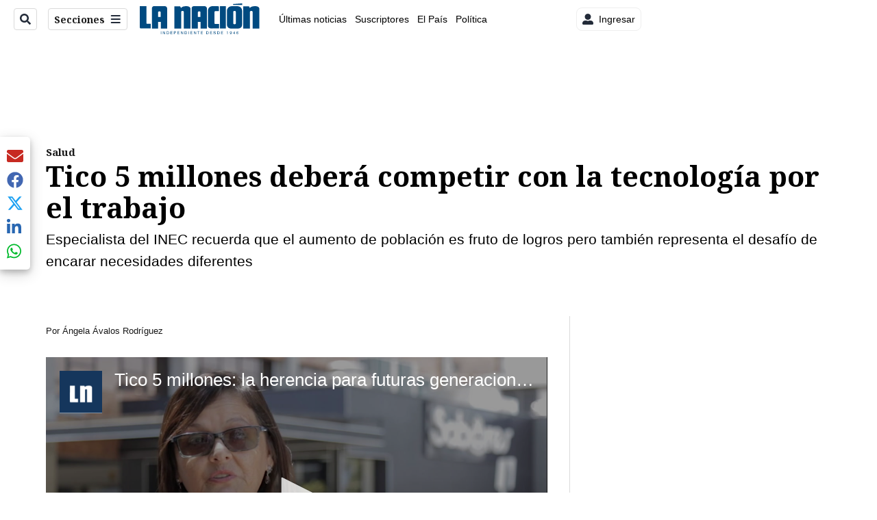

--- FILE ---
content_type: text/html; charset=utf-8
request_url: https://www.nacion.com/el-pais/salud/tico-5-millones-debera-competir-con-la-tecnologia/ET57L6IYBVELFEHEOLFPCEBWDE/story/
body_size: 69993
content:
<!DOCTYPE html><html lang="es"><head><meta name="viewport" content="width=device-width, initial-scale=1"/><meta name="robots" content="max-image-preview:large"/><meta charset="utf-8"/><title>Tico 5 millones deberá competir con la tecnología por el trabajo | La Nación</title><meta name="robots" content="max-image-preview:large"/><meta name="description" content="Llegar a los cinco millones de habitantes reta a toda una sociedad a tomar acciones para adaptar la nueva dinámica poblacional a los cambios en la cultura del trabajo, vivienda, atención, infraestructura y hasta redes de cuido."/><meta name="keywords" content="tico 5 millones,habitante 5 millones,Olga Araya Umaña,INEC"/><meta property="og:type" content="article"/><meta property="og:url" content="https://www.nacion.com/el-pais/salud/tico-5-millones-debera-competir-con-la-tecnologia/ET57L6IYBVELFEHEOLFPCEBWDE/story/"/><meta property="og:title" content="Tico 5 millones deberá competir con la tecnología por el trabajo"/><meta property="og:image" content="https://www.nacion.com/resizer/v2/ADUJH5LDAVEELJP7DXWJYIORKU.jpg?smart=true&amp;auth=2bf9a580b5a31124b234621e39b97fa412f935b568706b342efd8dd5aac098f7&amp;width=1440"/><meta property="og:image:width" content="1200"/><meta property="og:image:height" content="630"/><meta property="og:description" content="Llegar a los cinco millones de habitantes reta a toda una sociedad a tomar acciones para adaptar la nueva dinámica poblacional a los cambios en la cultura del trabajo, vivienda, atención, infraestructura y hasta redes de cuido."/><meta property="og:site_name" content="La Nación"/><meta property="twitter:title" content="Tico 5 millones deberá competir con la tecnología por el trabajo"/><meta property="twitter:url" content="https://www.nacion.com/el-pais/salud/tico-5-millones-debera-competir-con-la-tecnologia/ET57L6IYBVELFEHEOLFPCEBWDE/story/"/><meta property="twitter:image" content="https://www.nacion.com/resizer/v2/ADUJH5LDAVEELJP7DXWJYIORKU.jpg?smart=true&amp;auth=2bf9a580b5a31124b234621e39b97fa412f935b568706b342efd8dd5aac098f7&amp;width=1440"/><meta property="twitter:card" content="summary_large_image"/><meta property="twitter:description" content="Llegar a los cinco millones de habitantes reta a toda una sociedad a tomar acciones para adaptar la nueva dinámica poblacional a los cambios en la cultura del trabajo, vivienda, atención, infraestructura y hasta redes de cuido."/><meta property="twitter:site" content="nacion"/><link rel="canonical" href="https://www.nacion.com/el-pais/salud/tico-5-millones-debera-competir-con-la-tecnologia/ET57L6IYBVELFEHEOLFPCEBWDE/story/"/><script>window.isIE = !!window.MSInputMethodContext && !!document.documentMode;</script><script type="application/javascript" id="polyfill-script">if(!Array.prototype.includes||!(window.Object && window.Object.assign)||!window.Promise||!window.Symbol||!window.fetch){document.write('<script type="application/javascript" src="/pf/dist/engine/polyfill.js?d=702&mxId=00000000" defer=""><\/script>')}</script><script id="fusion-engine-react-script" type="application/javascript" src="/pf/dist/engine/react.js?d=702&amp;mxId=00000000" defer=""></script><script id="fusion-engine-combinations-script" type="application/javascript" src="/pf/dist/components/combinations/default.js?d=702&amp;mxId=00000000" defer=""></script><link id="fusion-output-type-styles" rel="stylesheet" type="text/css" href="/pf/dist/components/output-types/default.css?d=702&amp;mxId=00000000"/><link id="fusion-template-styles" rel="stylesheet" type="text/css" href="/pf/dist/components/combinations/default.css?d=702&amp;mxId=00000000"/><link id="fusion-siteStyles-styles" rel="stylesheet" type="text/css" href="/pf/dist/css/la-nacion.css?d=702&amp;mxId=00000000"/><style data-styled="" data-styled-version="5.3.11">.kDYpOE a{color:#003C6F;}/*!sc*/
data-styled.g13[id="default__StyledText-sc-oqc75h-0"]{content:"kDYpOE,"}/*!sc*/
.bZruyL{min-height:80vh;font-family:'Roboto',Sans-Serif;}/*!sc*/
.bZruyL h1,.bZruyL h2,.bZruyL h3,.bZruyL h4,.bZruyL h5,.bZruyL h6,.bZruyL figcaption,.bZruyL table{font-family:'Noto Serif',Serif;}/*!sc*/
.bZruyL .body-paragraph{min-height:45px;}/*!sc*/
.bZruyL .body-paragraph,.bZruyL .interstitial-link,.bZruyL ol,.bZruyL ul,.bZruyL blockquote p,.bZruyL blockquote{font-family:'Roboto',Sans-Serif;}/*!sc*/
data-styled.g15[id="default__ArticleBody-sc-oqc75h-2"]{content:"bZruyL,"}/*!sc*/
.bjaHXq{height:calc(100vh - 56px - 13px);}/*!sc*/
data-styled.g17[id="section-nav__StyledSectionMenuVariableHeight-sc-vf63zj-0"]{content:"bjaHXq,"}/*!sc*/
.iFxfZg{font-family:'Noto Serif',Serif;}/*!sc*/
data-styled.g18[id="primary-font__PrimaryFontStyles-sc-1qhygeg-0"]{content:"iFxfZg,"}/*!sc*/
.lcNFwx{color:#000;}/*!sc*/
.lcNFwx a{color:#000;}/*!sc*/
data-styled.g19[id="default__ReadableTextNavigationBar-sc-15uibl0-0"]{content:"lcNFwx,"}/*!sc*/
.ddcZBj{font-family:'Noto Serif',Serif;background-color:transparent;border-color:#dadada;color:#191919;}/*!sc*/
.ddcZBj:hover{color:#191919;}/*!sc*/
data-styled.g20[id="Button__StyledDynamicButton-sc-14a2cac-0"]{content:"ddcZBj,"}/*!sc*/
.fqAgcD{-webkit-align-items:center;-webkit-box-align:center;-ms-flex-align:center;align-items:center;width:100%;position:-webkit-sticky;position:sticky;top:0;margin-bottom:0;z-index:1;}/*!sc*/
.fqAgcD .news-theme-navigation-bar{background-color:#fff;-webkit-transition:0.5s;transition:0.5s;z-index:9;}/*!sc*/
@media screen and (max-width:768px){.fqAgcD .news-theme-navigation-bar{height:56px;}}/*!sc*/
@media screen and (min-width:768px){.fqAgcD .news-theme-navigation-bar{height:56px;}}/*!sc*/
.fqAgcD .nav-logo img{width:auto;max-width:240px;height:auto;max-height:60px;object-fit:contain;-webkit-transition:0.5s;transition:0.5s;}/*!sc*/
@media screen and (max-width:768px){.fqAgcD .nav-logo img{max-width:100%;max-height:40px;}}/*!sc*/
@media screen and (min-width:768px){.fqAgcD .nav-logo img{max-width:200px;max-height:50px;}}/*!sc*/
data-styled.g21[id="default__StyledNav-sc-3h37n7-0"]{content:"fqAgcD,"}/*!sc*/
.guTArD{z-index:8;}/*!sc*/
@media screen and (max-width:768px){.guTArD{margin-top:56px;}}/*!sc*/
@media screen and (min-width:768px){.guTArD{margin-top:56px;}}/*!sc*/
data-styled.g22[id="default__StyledSectionDrawer-sc-3h37n7-1"]{content:"guTArD,"}/*!sc*/
.bzkYHs{background-color:#003C6F;font-family:'Noto Serif',Serif;-webkit-transition:fill 0.3s ease;transition:fill 0.3s ease;}/*!sc*/
.bzkYHs:hover,.bzkYHs:active{color:#fff;background-color:#286497;}/*!sc*/
data-styled.g25[id="default__Tag-sc-qptgnx-0"]{content:"bzkYHs,"}/*!sc*/
@media (min-width:320px){.gkBmgl{width:100%;}}/*!sc*/
@media (min-width:768px){}/*!sc*/
@media (min-width:1024px){}/*!sc*/
data-styled.g29[id="default__StyledContainer-sc-72shb9-0"]{content:"gkBmgl,"}/*!sc*/
.hjHLff .gnad > div[id^='google_ads_iframe']:not(:empty):before{content:"Publicidad";display:none;}/*!sc*/
.eMlvBo .gnad > div[id^='google_ads_iframe']:not(:empty):before{content:"Publicidad";display:block;}/*!sc*/
data-styled.g30[id="default__StyledAdUnit-sc-1dqdtve-0"]{content:"hjHLff,eMlvBo,"}/*!sc*/
</style><link rel="stylesheet" href="/pf/resources/global/overwrite.css?d=702"/><link rel="icon" type="image/x-icon" href="/pf/resources/la-nacion/favicon.ico?d=702"/><link rel="preconnect" href="https://fonts.googleapis.com" crossorigin="anonymous"/><link rel="preconnect" href="https://fonts.gstatic.com" crossorigin="anonymous"/><link rel="preload" as="style" href="https://fonts.googleapis.com/css2?family=Noto+Serif:wght@400;700&amp;family=Roboto:wght@300;400;700;900&amp;display=swap"/><link rel="stylesheet" href="https://fonts.googleapis.com/css2?family=Noto+Serif:wght@300;400;500;700&amp;display=swap"/><meta name="apple-itunes-app" content="app-id=925501831"/><script type="text/javascript" data-integration="marfeel">function e(e){var t=!(arguments.length>1&&void 0!==arguments[1])||arguments[1],c=document.createElement("script");c.src=e,t?c.type="module":(c.async=!0,c.type="text/javascript",c.setAttribute("nomodule",""));var n=document.getElementsByTagName("script")[0];n.parentNode.insertBefore(c,n)}function t(t,c,n){var a,o,r;null!==(a=t.marfeel)&&void 0!==a||(t.marfeel={}),null!==(o=(r=t.marfeel).cmd)&&void 0!==o||(r.cmd=[]),t.marfeel.config=n,t.marfeel.config.accountId=c;var i="https://sdk.mrf.io/statics";e("".concat(i,"/marfeel-sdk.js?id=").concat(c),!0),e("".concat(i,"/marfeel-sdk.es5.js?id=").concat(c),!1)}!function(e,c){var n=arguments.length>2&&void 0!==arguments[2]?arguments[2]:{};t(e,c,n)}(window,1459,{} /*config*/);

  console.log("Ejecutando output-type marfeel-piano push1...");
  // Se calcula el customer loyalty de Marfeel
  window.marfeel.cmd.push(['compass', (compass) => {
    compass.getRFV((rfvObj) => {
      console.log("Ejecutando output-type marfeel-piano push2...");
      console.log(rfvObj);

      let mcUserTypeRfv;
      const rfv = typeof rfvObj.rfv !== 'undefined' ? rfvObj.rfv : 1;

      if (rfv <= 1) {
        mcUserTypeRfv = 'new';
      } else if (rfv <= 10) {
        mcUserTypeRfv = 'fly-by';
      } else if (rfv <= 35) {
        mcUserTypeRfv = 'casual';
      } else if (rfv <= 60) {
        mcUserTypeRfv = 'loyal';
      } else {
        mcUserTypeRfv = 'lover';
      }

      console.log("Ejecutando output-type marfeel-piano push3...");
      // Se inicializa Piano y se carga el customer loyalty de Marfeel para ser enviado a Piano-Composer
      window.tp = window.tp || [];
      window.tp.push(['setCustomVariable', 'compassEngagement', mcUserTypeRfv]);
    });
  }]);

</script><script type="text/javascript">var _gnsso = {
          "isAdmin" : "false",
          "environment": "gruponacion",
          "productCode": "LNC",
          "ssoBaseUrl": "https://sso.gruponacion.biz",
          "pianoDomain": "experience.piano.io",
          "pianoAppId": "BM6tVBSjXE",
          "pianoDisableExperience": "",
      };</script><script type="application/ld+json">{"organization":{"name":"La Nación","alternateName":"Grupo Nacion GN, S.A.","url":"https://www.nacion.com","sameAs":["https://www.facebook.com/lanacioncr/","https://twitter.com/nacion"],"logo":{"@type":"ImageObject","url":"/resources/la-nacion/logo.svg"},"contactPoint":{"@type":"ContactPoint","telephone":"+506 4107-1717","contactType":"customer service","areaServed":"CR","availableLanguage":"es"}}}</script><script type="text/javascript">let authors = ["Ángela Ávalos Rodríguez"],
        _articleTags = ["tico 5 millones","habitante 5 millones","Olga Araya Umaña","INEC"];
        tp = window.tp || [];
        // Agregamos el tipo de tipo de articulo como un tag
        _articleTags.push("article_premium");
        _articleTags.push(["product_code_LNC"]);
        _articleTags.push(["environment_code_PRO"]);
        _articleTags.push(["content_type_STORY"]);
        tp.push(["setTags", _articleTags]);
        tp.push(["setZone", "Web"]);
        tp.push(["setContentCreated", "2018-08-28T17:46:32.973Z"]);
        if (authors.length > 0) {
          tp.push(["setContentAuthor", authors[0]]);
        }
        tp.push(["setContentSection", "/la-nacion/el-pais/salud"]);</script><script type="application/ld+json">{"@context":"https://schema.org/","@type":"NewsArticle","headline":"Tico 5 millones deberá competir con la tecnología por el trabajo","datePublished":"2018-08-28T17:46:32.973Z","dateModified":"2023-01-04T23:28:50.301Z","image":{"@type":"ImageObject","url":"https://www.nacion.com/resizer/v2/ADUJH5LDAVEELJP7DXWJYIORKU.jpg?width=1200&height=900&smart=true&auth=2bf9a580b5a31124b234621e39b97fa412f935b568706b342efd8dd5aac098f7","width":1200,"height":900},"identifier":"ET57L6IYBVELFEHEOLFPCEBWDE","description":"Llegar a los cinco millones de habitantes reta a toda una sociedad a tomar acciones para adaptar la nueva dinámica poblacional a los cambios en la cultura del trabajo, vivienda, atención, infraestructura y hasta redes de cuido.","keywords":"tico 5 millones,habitante 5 millones,Olga Araya Umaña,INEC","wordcount":333,"isAccessibleForFree":false,"url":"https://www.nacion.com/el-pais/salud/tico-5-millones-debera-competir-con-la-tecnologia/ET57L6IYBVELFEHEOLFPCEBWDE/story/","articleSection":["Salud","El País","La Nación","Salud","El País"],"author":[{"@type":"Person","name":"Ángela Ávalos Rodríguez","url":"https://www.nacion.com/autores/angela-avalos/"}],"hasPart":{"@type":"WebPageElement","isAccessibleForFree":false,"cssSelector":".article-body-wrapper"},"mainEntityOfPage":{"@type":"WebPage","id":"https://www.nacion.com/el-pais/salud/tico-5-millones-debera-competir-con-la-tecnologia/ET57L6IYBVELFEHEOLFPCEBWDE/story/"},"isPartOf":null,"publisher":{"@type":"Organization","name":"La Nación","foundingDate":"1946-10-12","logo":{"@type":"ImageObject","url":"/resources/la-nacion/logo.svg"}}}</script><script type="text/javascript">
        window.GN = window.GN || {};
        window.GN.contentDataLayer = {
          "Section": "el-pais",
          "Subsection": "salud",
          "SeoKeywords": "tico 5 millones|habitante 5 millones|olga araya umaña|inec",
          "Author": "|Ángela Ávalos Rodríguez|",
          "ContentType": "story",
          "Visibility": "premium",
          "OutputType": "default",
          "DisplayDate": "2018-08-28"
        };

        window.dataLayer = window.dataLayer || [];
        window.dataLayer.push({
          content: window.GN.contentDataLayer
        });
        </script><script>
    (function(w,d,s,l,i){w[l]=w[l]||[];w[l].push({'gtm.start':
      new Date().getTime(),event:'gtm.js'});var f=d.getElementsByTagName(s)[0],
      j=d.createElement(s),dl=l!='dataLayer'?'&l='+l:'';j.async=true;j.src=
      'https://www.googletagmanager.com/gtm.js?id='+i+dl;f.parentNode.insertBefore(j,f);
    })(window,document,'script','dataLayer','GTM-TSFC2S');
  </script><link rel="dns-prefetch" href="https://www.googletagmanager.com"/><link rel="dns-prefetch" href="https://www.google-analytics.com"/><link rel="dns-prefetch" href="https://buy.tinypass.com"/><link rel="dns-prefetch" href="https://cdn.tinypass.com"/><link rel="dns-prefetch" href="https://connect.facebook.net"/><script src="https://cdn-clavis-gruponacion-prod.arc-perso.aws.arc.pub/clavis.main.js.gz" defer=""></script><script type="text/javascript">
        if (/Android|iPhone|iPad|iPod/i.test(navigator.userAgent)) {
          if (navigator.userAgent.match(/FBAN|FBAV|Instagram|Twitter/i)) {
            document.cookie = '_pc_gn-in-app-browser=true; expires=Tue, 27 Jan 2026 08:21:46 GMT; path=/;';
            window.tp = window.tp || [];
            window.tp.push(['setCustomVariable', 'in_app_browser_url', window.location.href]);
          }
        }
        </script>
<script>(window.BOOMR_mq=window.BOOMR_mq||[]).push(["addVar",{"rua.upush":"false","rua.cpush":"true","rua.upre":"false","rua.cpre":"true","rua.uprl":"false","rua.cprl":"false","rua.cprf":"false","rua.trans":"SJ-41ebdd7f-76a9-4617-980e-2ce41a433c33","rua.cook":"false","rua.ims":"false","rua.ufprl":"false","rua.cfprl":"false","rua.isuxp":"false","rua.texp":"norulematch","rua.ceh":"false","rua.ueh":"false","rua.ieh.st":"0"}]);</script>
                              <script>!function(e){var n="https://s.go-mpulse.net/boomerang/";if("False"=="True")e.BOOMR_config=e.BOOMR_config||{},e.BOOMR_config.PageParams=e.BOOMR_config.PageParams||{},e.BOOMR_config.PageParams.pci=!0,n="https://s2.go-mpulse.net/boomerang/";if(window.BOOMR_API_key="MUS2S-CNA8N-ZZLSU-SW4QW-8FUKY",function(){function e(){if(!o){var e=document.createElement("script");e.id="boomr-scr-as",e.src=window.BOOMR.url,e.async=!0,i.parentNode.appendChild(e),o=!0}}function t(e){o=!0;var n,t,a,r,d=document,O=window;if(window.BOOMR.snippetMethod=e?"if":"i",t=function(e,n){var t=d.createElement("script");t.id=n||"boomr-if-as",t.src=window.BOOMR.url,BOOMR_lstart=(new Date).getTime(),e=e||d.body,e.appendChild(t)},!window.addEventListener&&window.attachEvent&&navigator.userAgent.match(/MSIE [67]\./))return window.BOOMR.snippetMethod="s",void t(i.parentNode,"boomr-async");a=document.createElement("IFRAME"),a.src="about:blank",a.title="",a.role="presentation",a.loading="eager",r=(a.frameElement||a).style,r.width=0,r.height=0,r.border=0,r.display="none",i.parentNode.appendChild(a);try{O=a.contentWindow,d=O.document.open()}catch(_){n=document.domain,a.src="javascript:var d=document.open();d.domain='"+n+"';void(0);",O=a.contentWindow,d=O.document.open()}if(n)d._boomrl=function(){this.domain=n,t()},d.write("<bo"+"dy onload='document._boomrl();'>");else if(O._boomrl=function(){t()},O.addEventListener)O.addEventListener("load",O._boomrl,!1);else if(O.attachEvent)O.attachEvent("onload",O._boomrl);d.close()}function a(e){window.BOOMR_onload=e&&e.timeStamp||(new Date).getTime()}if(!window.BOOMR||!window.BOOMR.version&&!window.BOOMR.snippetExecuted){window.BOOMR=window.BOOMR||{},window.BOOMR.snippetStart=(new Date).getTime(),window.BOOMR.snippetExecuted=!0,window.BOOMR.snippetVersion=12,window.BOOMR.url=n+"MUS2S-CNA8N-ZZLSU-SW4QW-8FUKY";var i=document.currentScript||document.getElementsByTagName("script")[0],o=!1,r=document.createElement("link");if(r.relList&&"function"==typeof r.relList.supports&&r.relList.supports("preload")&&"as"in r)window.BOOMR.snippetMethod="p",r.href=window.BOOMR.url,r.rel="preload",r.as="script",r.addEventListener("load",e),r.addEventListener("error",function(){t(!0)}),setTimeout(function(){if(!o)t(!0)},3e3),BOOMR_lstart=(new Date).getTime(),i.parentNode.appendChild(r);else t(!1);if(window.addEventListener)window.addEventListener("load",a,!1);else if(window.attachEvent)window.attachEvent("onload",a)}}(),"".length>0)if(e&&"performance"in e&&e.performance&&"function"==typeof e.performance.setResourceTimingBufferSize)e.performance.setResourceTimingBufferSize();!function(){if(BOOMR=e.BOOMR||{},BOOMR.plugins=BOOMR.plugins||{},!BOOMR.plugins.AK){var n="true"=="true"?1:0,t="",a="amjrzuaxij7r62lqrsmq-f-33cde6c06-clientnsv4-s.akamaihd.net",i="false"=="true"?2:1,o={"ak.v":"39","ak.cp":"1079090","ak.ai":parseInt("642718",10),"ak.ol":"0","ak.cr":8,"ak.ipv":4,"ak.proto":"h2","ak.rid":"a4cd4c5","ak.r":41994,"ak.a2":n,"ak.m":"dscr","ak.n":"ff","ak.bpcip":"3.19.28.0","ak.cport":34502,"ak.gh":"23.66.124.16","ak.quicv":"","ak.tlsv":"tls1.3","ak.0rtt":"","ak.0rtt.ed":"","ak.csrc":"-","ak.acc":"","ak.t":"1768983705","ak.ak":"hOBiQwZUYzCg5VSAfCLimQ==v+s5IW4NR4uyWz23Wz9DQtyXkJbHW+3ET2IZGkAu5AsJIfhacTi053kjohtX4mok7mSQZd5A1+0K4z2tfa9G/yzuf36XqUvYcP14PCnwSEu3umA+kG3kZM45uh/T6zWI70zlIKIZ2PyHQzqNunmH2j0Iyko8kFbzpgxSLPqY8G/pI8Zut2Hg1yOHEjTK+f5hdHK0jqzOMnOav9M2Oq1d0XZvLeyMzuQ8qahaHM3ANpgoySzkCceGOka7mdLkg3Tuo594SWsqfFgA8j0s3hYUC4y4jwIUNo+63Kug4fTTKwkdQO5eSBrxwZt6HdKdXe/ZKutIAOMnxANN1R62wZvOxJsKWYBtflKX1ArMXf15DkPf5Qombr7L//n+UhE8NNqG8lEdC/BwX1f8/SJdUvBtxJ53sC17LbfOLZKU6Spo1nw=","ak.pv":"46","ak.dpoabenc":"","ak.tf":i};if(""!==t)o["ak.ruds"]=t;var r={i:!1,av:function(n){var t="http.initiator";if(n&&(!n[t]||"spa_hard"===n[t]))o["ak.feo"]=void 0!==e.aFeoApplied?1:0,BOOMR.addVar(o)},rv:function(){var e=["ak.bpcip","ak.cport","ak.cr","ak.csrc","ak.gh","ak.ipv","ak.m","ak.n","ak.ol","ak.proto","ak.quicv","ak.tlsv","ak.0rtt","ak.0rtt.ed","ak.r","ak.acc","ak.t","ak.tf"];BOOMR.removeVar(e)}};BOOMR.plugins.AK={akVars:o,akDNSPreFetchDomain:a,init:function(){if(!r.i){var e=BOOMR.subscribe;e("before_beacon",r.av,null,null),e("onbeacon",r.rv,null,null),r.i=!0}return this},is_complete:function(){return!0}}}}()}(window);</script></head><body class="body-la-nacion"><noscript><iframe title="gtm" src="https://www.googletagmanager.com/ns.html?id=GTM-TSFC2S" height="0" width="0" style="display:none;visibility:hidden"></iframe></noscript><div id="fusion-app" class="layout-section"><div class="b-right-rail"><header class="c-stack b-right-rail__navigation" data-style-direction="vertical" data-style-justification="start" data-style-alignment="unset" data-style-inline="false" data-style-wrap="nowrap"><div class="c-stack b-single-chain" data-style-direction="vertical" data-style-justification="start" data-style-alignment="unset" data-style-inline="false" data-style-wrap="nowrap"><div class="c-stack b-single-chain__children-stack" data-style-direction="vertical" data-style-justification="start" data-style-alignment="unset" data-style-inline="false" data-style-wrap="nowrap"></div></div><nav id="main-nav" class="default__StyledNav-sc-3h37n7-0 fqAgcD light" aria-label="Menú de secciones"><div class="news-theme-navigation-container news-theme-navigation-bar logo-left horizontal-links"><div class="nav-left"><div class="nav-components--mobile"><div class="nav-widget"><button aria-label="Secciones" class="Button__StyledDynamicButton-sc-14a2cac-0 ddcZBj xpmedia-button xpmedia-button--small la-nacion  nav-sections-btn" type="button"><svg class="c-icon" width="16" height="16" xmlns="http://www.w3.org/2000/svg" viewBox="0 0 512 512" fill="#191919" aria-hidden="true" focusable="false"><path d="M25 96C25 78.33 39.33 64 57 64H441C458.7 64 473 78.33 473 96C473 113.7 458.7 128 441 128H57C39.33 128 25 113.7 25 96ZM25 256C25 238.3 39.33 224 57 224H441C458.7 224 473 238.3 473 256C473 273.7 458.7 288 441 288H57C39.33 288 25 273.7 25 256ZM441 448H57C39.33 448 25 433.7 25 416C25 398.3 39.33 384 57 384H441C458.7 384 473 398.3 473 416C473 433.7 458.7 448 441 448Z"></path></svg></button></div></div><div class="nav-components--desktop"><div class="nav-widget"><div class="nav-search nav-search-undefined"><div class="gsc-generic-box "><div class="gcse-searchbox-only" data-resultsurl="http://nacion.com/search/"></div></div><button additionalClassNames="" Size="SMALL" iconType="search" text="Buscar" class="c-button c-button--medium c-button--DEFAULT xpmedia-button xpmedia-button--small la-nacion" type="button"><span><svg class="c-icon" width="24" height="24" xmlns="http://www.w3.org/2000/svg" viewBox="0 0 512 512" fill="currentColor" aria-hidden="true" focusable="false"><path d="M505 442.7L405.3 343c-4.5-4.5-10.6-7-17-7H372c27.6-35.3 44-79.7 44-128C416 93.1 322.9 0 208 0S0 93.1 0 208s93.1 208 208 208c48.3 0 92.7-16.4 128-44v16.3c0 6.4 2.5 12.5 7 17l99.7 99.7c9.4 9.4 24.6 9.4 33.9 0l28.3-28.3c9.4-9.4 9.4-24.6.1-34zM208 336c-70.7 0-128-57.2-128-128 0-70.7 57.2-128 128-128 70.7 0 128 57.2 128 128 0 70.7-57.2 128-128 128z"></path></svg></span></button></div></div><div class="nav-widget"><button aria-label="Secciones" class="Button__StyledDynamicButton-sc-14a2cac-0 ddcZBj xpmedia-button xpmedia-button--small la-nacion  nav-sections-btn" type="button">Secciones<span class="xpmedia-button--right-icon-container"><svg class="c-icon" width="16" height="16" xmlns="http://www.w3.org/2000/svg" viewBox="0 0 512 512" fill="#191919" aria-hidden="true" focusable="false"><path d="M25 96C25 78.33 39.33 64 57 64H441C458.7 64 473 78.33 473 96C473 113.7 458.7 128 441 128H57C39.33 128 25 113.7 25 96ZM25 256C25 238.3 39.33 224 57 224H441C458.7 224 473 238.3 473 256C473 273.7 458.7 288 441 288H57C39.33 288 25 273.7 25 256ZM441 448H57C39.33 448 25 433.7 25 416C25 398.3 39.33 384 57 384H441C458.7 384 473 398.3 473 416C473 433.7 458.7 448 441 448Z"></path></svg></span></button></div></div></div><div class="nav-logo nav-logo-left "><a href="/" title="La Nacion logo"><img src="/pf//resources/la-nacion/logo.svg?d=702" alt="La Nacion logo" loading="eager" width="177" height="50" style="width:177px;height:50px;display:block"/></a></div><nav color="#000" class="default__ReadableTextNavigationBar-sc-15uibl0-0 lcNFwx horizontal-links-bar" aria-label="Mejores enlaces"><span class="primary-font__PrimaryFontStyles-sc-1qhygeg-0 iFxfZg horizontal-links-menu">    <a href="/ultimas-noticias/">Últimas noticias</a></span><span class="primary-font__PrimaryFontStyles-sc-1qhygeg-0 iFxfZg horizontal-links-menu">    <a href="/mis-beneficios/">Suscriptores</a></span><span class="primary-font__PrimaryFontStyles-sc-1qhygeg-0 iFxfZg horizontal-links-menu">    <a href="/el-pais/">El País</a></span><span class="primary-font__PrimaryFontStyles-sc-1qhygeg-0 iFxfZg horizontal-links-menu">    <a href="/politica/">Política</a></span><span class="primary-font__PrimaryFontStyles-sc-1qhygeg-0 iFxfZg horizontal-links-menu">    <a href="https://www.nacion.com/etiqueta/elecciones%202026/" target="_blank" rel="noopener noreferrer">Elecciones 2026<span class="sr-only">(Opens in new window)</span></a></span><span class="primary-font__PrimaryFontStyles-sc-1qhygeg-0 iFxfZg horizontal-links-menu">    <a href="/puro-deporte/">Puro Deporte</a></span><span class="primary-font__PrimaryFontStyles-sc-1qhygeg-0 iFxfZg horizontal-links-menu">    <a href="/economia/">Economía</a></span><span class="primary-font__PrimaryFontStyles-sc-1qhygeg-0 iFxfZg horizontal-links-menu">    <a href="/sucesos/">Sucesos</a></span><span class="primary-font__PrimaryFontStyles-sc-1qhygeg-0 iFxfZg horizontal-links-menu">    <a href="/el-explicador/">El Explicador</a></span><span class="primary-font__PrimaryFontStyles-sc-1qhygeg-0 iFxfZg horizontal-links-menu">    <a href="/opinion/">Opinión</a></span><span class="primary-font__PrimaryFontStyles-sc-1qhygeg-0 iFxfZg horizontal-links-menu">    <a href="/viva/">Viva</a></span><span class="primary-font__PrimaryFontStyles-sc-1qhygeg-0 iFxfZg horizontal-links-menu">    <a href="/el-mundo/">El Mundo</a></span></nav><div class="nav-right"><div class="nav-components--mobile"><div class="nav-widget"><div class="flex_align-items-center"><button class="flex_justify-center border border_all border_solid border_color_gray border_radius_all_8 font_xs color_black color_background_white margin-xs-all padding-xs-all"><svg class="c-icon" width="16" height="16" xmlns="http://www.w3.org/2000/svg" viewBox="0 0 512 512" fill="currentColor" aria-hidden="true" focusable="false"><path d="M256 288c79.5 0 144-64.5 144-144S335.5 0 256 0 112 64.5 112 144s64.5 144 144 144zm128 32h-55.1c-22.2 10.2-46.9 16-72.9 16s-50.6-5.8-72.9-16H128C57.3 320 0 377.3 0 448v16c0 26.5 21.5 48 48 48h416c26.5 0 48-21.5 48-48v-16c0-70.7-57.3-128-128-128z"></path></svg><span class="margin-xs-left">Ingresar</span></button></div></div></div><div class="nav-components--desktop"><div class="nav-widget"><div class="flex_align-items-center"><button class="flex_justify-center border border_all border_solid border_color_gray border_radius_all_8 font_xs color_black color_background_white margin-xs-all padding-xs-all"><svg class="c-icon" width="16" height="16" xmlns="http://www.w3.org/2000/svg" viewBox="0 0 512 512" fill="currentColor" aria-hidden="true" focusable="false"><path d="M256 288c79.5 0 144-64.5 144-144S335.5 0 256 0 112 64.5 112 144s64.5 144 144 144zm128 32h-55.1c-22.2 10.2-46.9 16-72.9 16s-50.6-5.8-72.9-16H128C57.3 320 0 377.3 0 448v16c0 26.5 21.5 48 48 48h416c26.5 0 48-21.5 48-48v-16c0-70.7-57.3-128-128-128z"></path></svg><span class="margin-xs-left">Ingresar</span></button></div></div><div class="nav-widget"><div id="fusion-static-enter:html-block-f0fGKgGok0Pv1Gr-0-1-1" style="display:none" data-fusion-component="html-block-f0fGKgGok0Pv1Gr-0-1-1"></div><div><div style="width: 300px;" id="greenOfferHorizontal"></div></div><div id="fusion-static-exit:html-block-f0fGKgGok0Pv1Gr-0-1-1" style="display:none" data-fusion-component="html-block-f0fGKgGok0Pv1Gr-0-1-1"></div></div></div></div></div><div id="nav-sections" class="default__StyledSectionDrawer-sc-3h37n7-1 guTArD nav-sections closed"><div class="inner-drawer-nav" style="z-index:10"><div class="nav-menu"><div class="nav-components--mobile"><div class="nav-widget"><div class="nav-search nav-search-undefined"><div class="gsc-generic-box sections"><div class="gcse-searchbox-only" data-resultsurl="http://nacion.com/search/"></div></div></div></div></div><div class="nav-components--desktop"><div class="nav-widget"></div></div></div><ul class="section-nav__StyledSectionMenuVariableHeight-sc-vf63zj-0 bjaHXq section-menu"><li class="section-item"><a href="/ultimas-noticias/" tabindex="-1">Últimas noticias</a></li><li class="section-item"><a href="https://www.nacion.com/suscripcion-digital/" target="_blank" rel="noopener noreferrer" tabindex="-1">Planes de suscripción<span class="sr-only">(Se abre en una nueva ventana)</span></a></li><li class="section-item"><a href="https://www.nacion.com/boletines/" target="_blank" rel="noopener noreferrer" tabindex="-1">Boletines<span class="sr-only">(Se abre en una nueva ventana)</span></a></li><li class="section-item"><a href="https://www.nacion.com/mis-beneficios/" target="_blank" rel="noopener noreferrer" tabindex="-1">Suscriptores<span class="sr-only">(Se abre en una nueva ventana)</span></a></li><li class="section-item"><a href="/el-pais/" tabindex="-1">El País</a></li><li class="section-item"><a href="/politica/" tabindex="-1">Política</a></li><li class="section-item"><a href="https://www.nacion.com/etiqueta/elecciones%202026/" target="_blank" rel="noopener noreferrer" tabindex="-1">Elecciones 2026<span class="sr-only">(Se abre en una nueva ventana)</span></a></li><li class="section-item"><div class="subsection-anchor "><a href="/puro-deporte/" tabindex="-1">Puro Deporte</a><button type="button" class="submenu-caret" aria-expanded="false" aria-label="Mostrar Puro Deporte subsecciones" aria-controls="header_sub_section_puro-deporte" tabindex="-1"><svg class="c-icon" width="20" height="20" xmlns="http://www.w3.org/2000/svg" viewBox="0 0 512 512" fill="currentColor" aria-hidden="true" focusable="false"><path d="M416 256C416 264.188 412.875 272.38 406.625 278.62L214.625 470.62C202.125 483.12 181.875 483.12 169.375 470.62C156.875 458.12 156.875 437.87 169.375 425.37L338.8 256L169.4 86.6C156.9 74.1 156.9 53.85 169.4 41.35C181.9 28.85 202.15 28.85 214.65 41.35L406.65 233.35C412.9 239.6 416 247.8 416 256Z"></path></svg></button></div><div class="subsection-container "><ul class="subsection-menu" id="header_sub_section_puro-deporte"><li class="subsection-item"><a href="/puro-deporte/futbol/" tabindex="-1">Fútbol</a></li><li class="subsection-item"><a href="/puro-deporte/saprissa/" tabindex="-1">Saprissa</a></li><li class="subsection-item"><a href="/puro-deporte/alajuelense/" tabindex="-1">Alajuelense</a></li><li class="subsection-item"><a href="/puro-deporte/otros-deportes/" tabindex="-1">Otros deportes</a></li></ul></div></li><li class="section-item"><a href="/el-explicador/" tabindex="-1">El Explicador</a></li><li class="section-item"><div class="subsection-anchor "><a href="/viva/" tabindex="-1">Viva</a><button type="button" class="submenu-caret" aria-expanded="false" aria-label="Mostrar Viva subsecciones" aria-controls="header_sub_section_viva" tabindex="-1"><svg class="c-icon" width="20" height="20" xmlns="http://www.w3.org/2000/svg" viewBox="0 0 512 512" fill="currentColor" aria-hidden="true" focusable="false"><path d="M416 256C416 264.188 412.875 272.38 406.625 278.62L214.625 470.62C202.125 483.12 181.875 483.12 169.375 470.62C156.875 458.12 156.875 437.87 169.375 425.37L338.8 256L169.4 86.6C156.9 74.1 156.9 53.85 169.4 41.35C181.9 28.85 202.15 28.85 214.65 41.35L406.65 233.35C412.9 239.6 416 247.8 416 256Z"></path></svg></button></div><div class="subsection-container "><ul class="subsection-menu" id="header_sub_section_viva"><li class="subsection-item"><a href="/viva/planeta-insolito/" tabindex="-1">Planeta insólito</a></li></ul></div></li><li class="section-item"><div class="subsection-anchor "><a href="/sucesos/" tabindex="-1">Sucesos</a><button type="button" class="submenu-caret" aria-expanded="false" aria-label="Mostrar Sucesos subsecciones" aria-controls="header_sub_section_sucesos" tabindex="-1"><svg class="c-icon" width="20" height="20" xmlns="http://www.w3.org/2000/svg" viewBox="0 0 512 512" fill="currentColor" aria-hidden="true" focusable="false"><path d="M416 256C416 264.188 412.875 272.38 406.625 278.62L214.625 470.62C202.125 483.12 181.875 483.12 169.375 470.62C156.875 458.12 156.875 437.87 169.375 425.37L338.8 256L169.4 86.6C156.9 74.1 156.9 53.85 169.4 41.35C181.9 28.85 202.15 28.85 214.65 41.35L406.65 233.35C412.9 239.6 416 247.8 416 256Z"></path></svg></button></div><div class="subsection-container "><ul class="subsection-menu" id="header_sub_section_sucesos"><li class="subsection-item"><a href="/sucesos/accidentes/" tabindex="-1">Accidentes</a></li><li class="subsection-item"><a href="/sucesos/crimenes/" tabindex="-1">Crímenes</a></li><li class="subsection-item"><a href="/sucesos/narcotrafico/" tabindex="-1">Narcotráfico</a></li></ul></div></li><li class="section-item"><div class="subsection-anchor "><a href="/economia/" tabindex="-1">Economía</a><button type="button" class="submenu-caret" aria-expanded="false" aria-label="Mostrar Economía subsecciones" aria-controls="header_sub_section_economia" tabindex="-1"><svg class="c-icon" width="20" height="20" xmlns="http://www.w3.org/2000/svg" viewBox="0 0 512 512" fill="currentColor" aria-hidden="true" focusable="false"><path d="M416 256C416 264.188 412.875 272.38 406.625 278.62L214.625 470.62C202.125 483.12 181.875 483.12 169.375 470.62C156.875 458.12 156.875 437.87 169.375 425.37L338.8 256L169.4 86.6C156.9 74.1 156.9 53.85 169.4 41.35C181.9 28.85 202.15 28.85 214.65 41.35L406.65 233.35C412.9 239.6 416 247.8 416 256Z"></path></svg></button></div><div class="subsection-container "><ul class="subsection-menu" id="header_sub_section_economia"><li class="subsection-item"><a href="/economia/subibaja/" tabindex="-1">Subibaja</a></li><li class="subsection-item"><a href="/economia/la-dataserie/" tabindex="-1">La Dataserie</a></li></ul></div></li><li class="section-item"><div class="subsection-anchor "><a href="/opinion/" tabindex="-1">Opinión</a><button type="button" class="submenu-caret" aria-expanded="false" aria-label="Mostrar Opinión subsecciones" aria-controls="header_sub_section_opinion" tabindex="-1"><svg class="c-icon" width="20" height="20" xmlns="http://www.w3.org/2000/svg" viewBox="0 0 512 512" fill="currentColor" aria-hidden="true" focusable="false"><path d="M416 256C416 264.188 412.875 272.38 406.625 278.62L214.625 470.62C202.125 483.12 181.875 483.12 169.375 470.62C156.875 458.12 156.875 437.87 169.375 425.37L338.8 256L169.4 86.6C156.9 74.1 156.9 53.85 169.4 41.35C181.9 28.85 202.15 28.85 214.65 41.35L406.65 233.35C412.9 239.6 416 247.8 416 256Z"></path></svg></button></div><div class="subsection-container "><ul class="subsection-menu" id="header_sub_section_opinion"><li class="subsection-item"><a href="/opinion/cartas/" tabindex="-1">Cartas</a></li><li class="subsection-item"><a href="/opinion/columnistas/" tabindex="-1">Columnistas</a></li><li class="subsection-item"><a href="/opinion/editorial/" tabindex="-1">Editorial</a></li><li class="subsection-item"><a href="/opinion/foros/" tabindex="-1">Foros</a></li><li class="subsection-item"><a href="/opinion/internacional/" tabindex="-1">Internacional</a></li></ul></div></li><li class="section-item"><a href="/blogs/por-tanto/" tabindex="-1">Por tanto</a></li><li class="section-item"><a href="/el-mundo/" tabindex="-1">El Mundo</a></li><li class="section-item"><a href="/mi-bienestar/" tabindex="-1">Mi Bienestar</a></li><li class="section-item"><a href="/revista-dominical/" tabindex="-1">Revista Dominical</a></li><li class="section-item"><a href="/spotlight/" tabindex="-1">Spotlight</a></li><li class="section-item"><a href="/no-coma-cuento/" tabindex="-1">#NoComaCuento</a></li><li class="section-item"><a href="/ancora/" tabindex="-1">Áncora</a></li><li class="section-item"><a href="/tecnologia/" tabindex="-1">Tecnología</a></li><li class="section-item"><div class="subsection-anchor "><a href="/ciencia/" tabindex="-1">Ciencia</a><button type="button" class="submenu-caret" aria-expanded="false" aria-label="Mostrar Ciencia subsecciones" aria-controls="header_sub_section_ciencia" tabindex="-1"><svg class="c-icon" width="20" height="20" xmlns="http://www.w3.org/2000/svg" viewBox="0 0 512 512" fill="currentColor" aria-hidden="true" focusable="false"><path d="M416 256C416 264.188 412.875 272.38 406.625 278.62L214.625 470.62C202.125 483.12 181.875 483.12 169.375 470.62C156.875 458.12 156.875 437.87 169.375 425.37L338.8 256L169.4 86.6C156.9 74.1 156.9 53.85 169.4 41.35C181.9 28.85 202.15 28.85 214.65 41.35L406.65 233.35C412.9 239.6 416 247.8 416 256Z"></path></svg></button></div><div class="subsection-container "><ul class="subsection-menu" id="header_sub_section_ciencia"><li class="subsection-item"><a href="/ciencia/aplicaciones-cientificas/" tabindex="-1">Aplicaciones Científicas</a></li><li class="subsection-item"><a href="/ciencia/medio-ambiente/" tabindex="-1">Medio Ambiente</a></li><li class="subsection-item"><a href="/ciencia/salud/" tabindex="-1">Salud</a></li></ul></div></li><li class="section-item"><a href="/podcast/" tabindex="-1">Podcasts</a></li><li class="section-item"><div class="subsection-anchor "><a href="/videos/" tabindex="-1">Videos</a><button type="button" class="submenu-caret" aria-expanded="false" aria-label="Mostrar Videos subsecciones" aria-controls="header_sub_section_videos" tabindex="-1"><svg class="c-icon" width="20" height="20" xmlns="http://www.w3.org/2000/svg" viewBox="0 0 512 512" fill="currentColor" aria-hidden="true" focusable="false"><path d="M416 256C416 264.188 412.875 272.38 406.625 278.62L214.625 470.62C202.125 483.12 181.875 483.12 169.375 470.62C156.875 458.12 156.875 437.87 169.375 425.37L338.8 256L169.4 86.6C156.9 74.1 156.9 53.85 169.4 41.35C181.9 28.85 202.15 28.85 214.65 41.35L406.65 233.35C412.9 239.6 416 247.8 416 256Z"></path></svg></button></div><div class="subsection-container "><ul class="subsection-menu" id="header_sub_section_videos"><li class="subsection-item"><a href="/videos/dialogos/" tabindex="-1">Diálogos</a></li><li class="subsection-item"><a href="/videos/el-pais/" tabindex="-1">El País</a></li><li class="subsection-item"><a href="/videos/sucesos/" tabindex="-1">Sucesos</a></li><li class="subsection-item"><a href="/videos/el-mundo/" tabindex="-1">El Mundo</a></li><li class="subsection-item"><a href="/videos/puro-deporte/" tabindex="-1">Puro Deporte</a></li><li class="subsection-item"><a href="/videos/economia/" tabindex="-1">Economía</a></li><li class="subsection-item"><a href="/videos/viva/" tabindex="-1">Viva</a></li><li class="subsection-item"><a href="/videos/revista-dominical/" tabindex="-1">Revista Dominical</a></li><li class="subsection-item"><a href="/videos/ciencia/" tabindex="-1">Ciencia</a></li><li class="subsection-item"><a href="/videos/tecnologia/" tabindex="-1">Tecnología</a></li><li class="subsection-item"><a href="/videos/opinion/" tabindex="-1">Opinión</a></li></ul></div></li><li class="section-item"><div class="subsection-anchor "><a href="/brandvoice/" tabindex="-1">Brandvoice</a><button type="button" class="submenu-caret" aria-expanded="false" aria-label="Mostrar Brandvoice subsecciones" aria-controls="header_sub_section_brandvoice" tabindex="-1"><svg class="c-icon" width="20" height="20" xmlns="http://www.w3.org/2000/svg" viewBox="0 0 512 512" fill="currentColor" aria-hidden="true" focusable="false"><path d="M416 256C416 264.188 412.875 272.38 406.625 278.62L214.625 470.62C202.125 483.12 181.875 483.12 169.375 470.62C156.875 458.12 156.875 437.87 169.375 425.37L338.8 256L169.4 86.6C156.9 74.1 156.9 53.85 169.4 41.35C181.9 28.85 202.15 28.85 214.65 41.35L406.65 233.35C412.9 239.6 416 247.8 416 256Z"></path></svg></button></div><div class="subsection-container "><ul class="subsection-menu" id="header_sub_section_brandvoice"><li class="subsection-item"><a href="/brandvoice/equilibrio/" tabindex="-1">Equilibrio</a></li><li class="subsection-item"><a href="/brandvoice/espacio/" tabindex="-1">Espacio</a></li><li class="subsection-item"><a href="/brandvoice/ecosistema/" tabindex="-1">Ecosistema</a></li><li class="subsection-item"><a href="/brandvoice/tendencia/" tabindex="-1">Tendencia</a></li><li class="subsection-item"><a href="/brandvoice/blogs-bv/" tabindex="-1">Blogs Bv</a></li><li class="subsection-item"><a href="/brandvoice/motorismo/" tabindex="-1">Motorismo</a></li><li class="subsection-item"><a href="/tico-gamers/" tabindex="-1">Tico Gamers</a></li><li class="subsection-item"><a href="/empleo-costa-rica/" tabindex="-1">Empleo Costa Rica</a></li><li class="subsection-item"><a href="/brandvoice/expodcasa/" tabindex="-1">Expodcasa</a></li><li class="subsection-item"><a href="/teleguia/" tabindex="-1">Teleguía</a></li><li class="subsection-item"><a href="/tiempo-libre/" tabindex="-1">Tiempo Libre</a></li></ul></div></li><li class="section-item"><div class="subsection-anchor "><a href="/todobusco/" tabindex="-1">TodoBusco</a><button type="button" class="submenu-caret" aria-expanded="false" aria-label="Mostrar TodoBusco subsecciones" aria-controls="header_sub_section_todobusco" tabindex="-1"><svg class="c-icon" width="20" height="20" xmlns="http://www.w3.org/2000/svg" viewBox="0 0 512 512" fill="currentColor" aria-hidden="true" focusable="false"><path d="M416 256C416 264.188 412.875 272.38 406.625 278.62L214.625 470.62C202.125 483.12 181.875 483.12 169.375 470.62C156.875 458.12 156.875 437.87 169.375 425.37L338.8 256L169.4 86.6C156.9 74.1 156.9 53.85 169.4 41.35C181.9 28.85 202.15 28.85 214.65 41.35L406.65 233.35C412.9 239.6 416 247.8 416 256Z"></path></svg></button></div><div class="subsection-container "><ul class="subsection-menu" id="header_sub_section_todobusco"><li class="subsection-item"><a href="/todobusco/venta-casas/" tabindex="-1">Venta Casas</a></li><li class="subsection-item"><a href="/todobusco/alquiler-casas/" tabindex="-1">Alquiler Casas</a></li><li class="subsection-item"><a href="/todobusco/vehiculos-venta/" tabindex="-1">Vehículos Venta</a></li><li class="subsection-item"><a href="/todobusco/vehiculos-servicios/" tabindex="-1">Vehículos Servicios</a></li><li class="subsection-item"><a href="/todobusco/empleo/" tabindex="-1">Empleo</a></li><li class="subsection-item"><a href="/todobusco/varios/" tabindex="-1">Varios</a></li></ul></div></li><li class="section-item"><a href="https://lanacioncostarica.pressreader.com/" target="_blank" rel="noopener noreferrer" tabindex="-1">Edición Impresa<span class="sr-only">(Se abre en una nueva ventana)</span></a></li><li class="section-item"><a href="https://www.nacion.com/pasatiempos/" target="_blank" rel="noopener noreferrer" tabindex="-1">Pasatiempos<span class="sr-only">(Se abre en una nueva ventana)</span></a></li><li class="section-item"><div class="subsection-anchor "><a href="/revista-perfil/" tabindex="-1">Revista Perfil</a><button type="button" class="submenu-caret" aria-expanded="false" aria-label="Mostrar Revista Perfil subsecciones" aria-controls="header_sub_section_revista-perfil" tabindex="-1"><svg class="c-icon" width="20" height="20" xmlns="http://www.w3.org/2000/svg" viewBox="0 0 512 512" fill="currentColor" aria-hidden="true" focusable="false"><path d="M416 256C416 264.188 412.875 272.38 406.625 278.62L214.625 470.62C202.125 483.12 181.875 483.12 169.375 470.62C156.875 458.12 156.875 437.87 169.375 425.37L338.8 256L169.4 86.6C156.9 74.1 156.9 53.85 169.4 41.35C181.9 28.85 202.15 28.85 214.65 41.35L406.65 233.35C412.9 239.6 416 247.8 416 256Z"></path></svg></button></div><div class="subsection-container "><ul class="subsection-menu" id="header_sub_section_revista-perfil"><li class="subsection-item"><a href="/revista-perfil/belleza/" tabindex="-1">Belleza</a></li><li class="subsection-item"><a href="/revista-perfil/bienestar/" tabindex="-1">Bienestar</a></li><li class="subsection-item"><a href="/revista-perfil/moda/" tabindex="-1">Moda</a></li><li class="subsection-item"><a href="/revista-perfil/novias/" tabindex="-1">Novias</a></li><li class="subsection-item"><a href="/revista-perfil/perfiles/" tabindex="-1">Perfiles</a></li><li class="subsection-item"><a href="/revista-perfil/blogs/" tabindex="-1">Revista Perfil Blogs</a></li><li class="subsection-item"><a href="/revista-perfil/vida/" tabindex="-1">Vida</a></li></ul></div></li><li class="section-item"><a href="/sabores/" tabindex="-1">Sabores</a></li><li class="section-item"><a href="https://www.nacion.com/suscripcion-digital/?utm_source=home&amp;utm_medium=button&amp;utm_campaign=suscribase_footer_ln" target="_blank" rel="noopener noreferrer" tabindex="-1">Planes de suscripción<span class="sr-only">(Se abre en una nueva ventana)</span></a></li><li class="section-item"><a href="/blogs/" tabindex="-1">Blogs</a></li><li class="section-menu--bottom-placeholder"></li></ul></div></div></nav><div class="ts-share-bar"><button id="article-share-email" aria-label="Share current article via email" type="button" class="ts-share-bar__button" data-click-category="Sharebar" data-click-action="email Share - bottom" data-click-label="/el-pais/salud/tico-5-millones-debera-competir-con-la-tecnologia/ET57L6IYBVELFEHEOLFPCEBWDE/story/"><svg style="fill:#C72A22" class="c-icon" width="48" height="48" xmlns="http://www.w3.org/2000/svg" viewBox="0 0 512 512" fill="#C72A22" aria-hidden="true" focusable="false"><path d="M502.3 190.8c3.9-3.1 9.7-.2 9.7 4.7V400c0 26.5-21.5 48-48 48H48c-26.5 0-48-21.5-48-48V195.6c0-5 5.7-7.8 9.7-4.7 22.4 17.4 52.1 39.5 154.1 113.6 21.1 15.4 56.7 47.8 92.2 47.6 35.7.3 72-32.8 92.3-47.6 102-74.1 131.6-96.3 154-113.7zM256 320c23.2.4 56.6-29.2 73.4-41.4 132.7-96.3 142.8-104.7 173.4-128.7 5.8-4.5 9.2-11.5 9.2-18.9v-19c0-26.5-21.5-48-48-48H48C21.5 64 0 85.5 0 112v19c0 7.4 3.4 14.3 9.2 18.9 30.6 23.9 40.7 32.4 173.4 128.7 16.8 12.2 50.2 41.8 73.4 41.4z"></path></svg></button><button id="article-share-facebook" aria-label="Share current article via facebook" type="button" class="ts-share-bar__button" data-click-category="Sharebar" data-click-action="facebook Share - bottom" data-click-label="/el-pais/salud/tico-5-millones-debera-competir-con-la-tecnologia/ET57L6IYBVELFEHEOLFPCEBWDE/story/"><svg style="fill:#4267B2" class="c-icon" width="48" height="48" xmlns="http://www.w3.org/2000/svg" viewBox="0 0 512 512" fill="#4267B2" aria-hidden="true" focusable="false"><path d="M504 256C504 119 393 8 256 8S8 119 8 256c0 123.78 90.69 226.38 209.25 245V327.69h-63V256h63v-54.64c0-62.15 37-96.48 93.67-96.48 27.14 0 55.52 4.84 55.52 4.84v61h-31.28c-30.8 0-40.41 19.12-40.41 38.73V256h68.78l-11 71.69h-57.78V501C413.31 482.38 504 379.78 504 256z"></path></svg></button><button id="article-share-twitter" aria-label="Share current article via twitter" type="button" class="ts-share-bar__button" data-click-category="Sharebar" data-click-action="twitter Share - bottom" data-click-label="/el-pais/salud/tico-5-millones-debera-competir-con-la-tecnologia/ET57L6IYBVELFEHEOLFPCEBWDE/story/"><svg style="fill:#1DA1F2" class="c-icon" width="48" height="48" xmlns="http://www.w3.org/2000/svg" viewBox="0 0 512 512" fill="#1DA1F2" aria-hidden="true" focusable="false"><path d="M389.2 48h70.6L305.6 224.2 487 464H345L233.7 318.6 106.5 464H35.8L200.7 275.5 26.8 48H172.4L272.9 180.9 389.2 48zM364.4 421.8h39.1L151.1 88h-42L364.4 421.8z"></path></svg></button><button id="article-share-linkedIn" aria-label="Share current article via linkedIn" type="button" class="ts-share-bar__button" data-click-category="Sharebar" data-click-action="linkedIn Share - bottom" data-click-label="/el-pais/salud/tico-5-millones-debera-competir-con-la-tecnologia/ET57L6IYBVELFEHEOLFPCEBWDE/story/"><svg style="fill:#2867B2" class="c-icon" width="48" height="48" xmlns="http://www.w3.org/2000/svg" viewBox="0 0 512 512" fill="#2867B2" aria-hidden="true" focusable="false"><path d="M100.28 448H7.4V148.9h92.88zM53.79 108.1C24.09 108.1 0 83.5 0 53.8a53.79 53.79 0 0 1 107.58 0c0 29.7-24.1 54.3-53.79 54.3zM447.9 448h-92.68V302.4c0-34.7-.7-79.2-48.29-79.2-48.29 0-55.69 37.7-55.69 76.7V448h-92.78V148.9h89.08v40.8h1.3c12.4-23.5 42.69-48.3 87.88-48.3 94 0 111.28 61.9 111.28 142.3V448z"></path></svg></button><button id="article-share-whatsApp" aria-label="Share current article via whatsApp" type="button" class="ts-share-bar__button" data-click-category="Sharebar" data-click-action="whatsApp Share - bottom" data-click-label="/el-pais/salud/tico-5-millones-debera-competir-con-la-tecnologia/ET57L6IYBVELFEHEOLFPCEBWDE/story/"><svg style="fill:#00BB2D" class="c-icon" width="48" height="48" xmlns="http://www.w3.org/2000/svg" viewBox="0 0 512 512" fill="#00BB2D" aria-hidden="true" focusable="false"><path d="M380.9 97.1C339 55.1 283.2 32 223.9 32c-122.4 0-222 99.6-222 222 0 39.1 10.2 77.3 29.6 111L0 480l117.7-30.9c32.4 17.7 68.9 27 106.1 27h.1c122.3 0 224.1-99.6 224.1-222 0-59.3-25.2-115-67.1-157zm-157 341.6c-33.2 0-65.7-8.9-94-25.7l-6.7-4-69.8 18.3L72 359.2l-4.4-7c-18.5-29.4-28.2-63.3-28.2-98.2 0-101.7 82.8-184.5 184.6-184.5 49.3 0 95.6 19.2 130.4 54.1 34.8 34.9 56.2 81.2 56.1 130.5 0 101.8-84.9 184.6-186.6 184.6zm101.2-138.2c-5.5-2.8-32.8-16.2-37.9-18-5.1-1.9-8.8-2.8-12.5 2.8-3.7 5.6-14.3 18-17.6 21.8-3.2 3.7-6.5 4.2-12 1.4-32.6-16.3-54-29.1-75.5-66-5.7-9.8 5.7-9.1 16.3-30.3 1.8-3.7.9-6.9-.5-9.7-1.4-2.8-12.5-30.1-17.1-41.2-4.5-10.8-9.1-9.3-12.5-9.5-3.2-.2-6.9-.2-10.6-.2-3.7 0-9.7 1.4-14.8 6.9-5.1 5.6-19.4 19-19.4 46.3 0 27.3 19.9 53.7 22.6 57.4 2.8 3.7 39.1 59.7 94.8 83.8 35.2 15.2 49 16.5 66.6 13.9 10.7-1.6 32.8-13.4 37.4-26.4 4.6-13 4.6-24.1 3.2-26.4-1.3-2.5-5-3.9-10.5-6.6z"></path></svg></button></div><div class="c-stack b-single-chain" data-style-direction="vertical" data-style-justification="start" data-style-alignment="unset" data-style-inline="false" data-style-wrap="nowrap"><div class="c-stack b-single-chain__children-stack" data-style-direction="vertical" data-style-justification="start" data-style-alignment="unset" data-style-inline="false" data-style-wrap="nowrap"><div id="gnad-feature-Nacion_Web-ITT" class="default__StyledAdUnit-sc-1dqdtve-0 hjHLff dfp-container sin-padding"><div class="gnad-container vertical-centered"><div data-test-id="adslot-Nacion_Web-ITT" id="gnad-f0fJfxlwIlui7PM-1-0-0-1b8e33b62aff89" class="gnad ad-Nacion_Web-ITT ad-undefined ad-all"></div></div></div><div id="gnad-feature-floating" class="default__StyledAdUnit-sc-1dqdtve-0 hjHLff dfp-container sin-padding" data-width="1" data-height="1"><div class="gnad-container vertical-centered"><div data-test-id="adslot-floating" id="gnad-f0ftltAF9x8k7dN-1-0-2-1b85599ea6f593" class="gnad ad-floating ad-1 ad-all"></div></div></div><div id="gnad-feature-bottom-anchor" class="default__StyledAdUnit-sc-1dqdtve-0 hjHLff dfp-container sin-padding"><div class="gnad-container vertical-centered"><div data-test-id="adslot-bottom-anchor" id="gnad-f0fuVRwu5c097ap-1-0-3-9e2e415d711a1" class="gnad ad-bottom-anchor ad-undefined ad-all" style="width:auto"></div></div></div></div></div></header><section role="main" id="main" tabindex="-1" class="b-right-rail__main"><div class="c-stack b-right-rail__full-width-1" data-style-direction="vertical" data-style-justification="start" data-style-alignment="unset" data-style-inline="false" data-style-wrap="nowrap"><div id="gnad-feature-top" class="default__StyledAdUnit-sc-1dqdtve-0 eMlvBo dfp-container con-padding" data-width="728" data-height="90"><div class="gnad-container vertical-centered"><div data-test-id="adslot-top" id="gnad-f0fUEFPZOzZS4bq-1371ddf612e465" class="gnad ad-top ad-90 ad-all" style="width:auto;height:90px"></div></div></div><a class="c-overline b-overline" href="/el-pais/salud/">Salud</a><h1 class="b-headline">Tico 5 millones deberá competir con la tecnología por el trabajo</h1><h2 class="c-heading b-subheadline">Especialista del INEC recuerda que el aumento de población es fruto de logros pero también representa el desafío de encarar necesidades diferentes</h2><section class="horizontal-grid-chain"><div class="horizontal-grid-chain__container"><div></div><div id="textToAudioBtn" style="visibility:visible" class="texttoaudiobtn"><style>.ra-button {padding: .3em .9em; border-radius: .25em; background: linear-gradient(#fff, #efefef); box-shadow: 0 1px .2em gray; display: inline-flex; align-items: center; cursor: pointer;margin-bottom: 9px;margin-left:4px;} .ra-button img {height: 1em; margin: 0 .5em 0 0;width: 1em;}</style> <div id="ra-player" data-skin="https://assets.readaloudwidget.com/embed/skins/default"><div class="ra-button" onclick="readAloud(document.getElementById('ra-audio'), document.getElementById('ra-player'))"><img src="https://www.nacion.com/gnfactory/especiales/2023/headphones-1.svg" alt="Escuchar"/ height="1em;" width="1em;">Escuchar</div></div> <audio id="ra-audio" data-lang="es-MX" data-voice="Amazon Mia" data-key="99743fa6a796bc54146d3765d5612cf9"></audio> <script>function readAloud(e,n){var s="https://assets.readaloudwidget.com/embed/";/iPad|iPhone|iPod/.test(navigator.userAgent)&&(e.src=s+"sound/silence.mp3",e.play(),"undefined"!=typeof speechSynthesis&&speechSynthesis.speak(new SpeechSynthesisUtterance(" ")));var t=document.createElement("script");t.onload=function(){readAloudInit(e,n)},t.src=s+"js/readaloud.min.js",document.head.appendChild(t)}</script></div></div></section></div><div class="c-grid b-right-rail__rail-container"><div class="c-stack b-right-rail__main-interior-item" data-style-direction="vertical" data-style-justification="start" data-style-alignment="unset" data-style-inline="false" data-style-wrap="nowrap"><div class="c-attribution b-byline"><span class="b-byline__by">Por</span> <span class="b-byline__names"><a class="c-link" href="/autores/angela-avalos/">Ángela Ávalos Rodríguez</a></span></div><time as="time" class="c-date b-date" dateTime="2018-08-28T17:46:32.973Z">28 de agosto 2018, 11:46 a. m.</time><div class="default__StyledContainer-sc-72shb9-0 gkBmgl"><div id="piano-inline-register"></div></div><article class="default__ArticleBody-sc-oqc75h-2 bZruyL article-body-wrapper"><div id="fusion-static-enter:article-html-block-5vQ7jakx" style="display:none" data-fusion-component="article-html-block-5vQ7jakx"></div><div class="jw-video__StyledDiv-sc-zvowlm-0 cRXWmt block-margin-bottom jw-player-alto">
  <div style="aspect-ratio: 16/9;">
     <script src="https://cdn.jwplayer.com/players/5vQ7jakx-ugalwvWk.js"></script>
     </div>
     <div>
        <small style="font-size:0.7rem;line-height:1;"><b>Tico 5 millones: la herencia para futuras generaciones</b> </small>
     </div>
  </div><div id="fusion-static-exit:article-html-block-5vQ7jakx" style="display:none" data-fusion-component="article-html-block-5vQ7jakx"></div><div id="inline-container" class="default__DivComponent-sc-oqc75h-3 kjNKPV"></div><div class="skeleton-loader post"><div class="left-col"><div class="avatar"><span class="avatar-skeleton" aria-live="polite" aria-busy="true"><span class="react-loading-skeleton" style="height:100%">‌</span><br/></span></div><div class="user-name"><span class="avatar-skeleton" aria-live="polite" aria-busy="true"><span class="react-loading-skeleton" style="height:60%">‌</span><br/></span></div></div><div class="right-col"><h3><span aria-live="polite" aria-busy="true"><span class="react-loading-skeleton">‌</span><br/></span></h3><p><span aria-live="polite" aria-busy="true"><span class="react-loading-skeleton" style="width:90%;height:25px">‌</span><br/><span class="react-loading-skeleton" style="width:90%;height:25px">‌</span><br/></span></p><p><span aria-live="polite" aria-busy="true"><span class="react-loading-skeleton" style="width:80%;height:25px">‌</span><br/></span></p><p><span aria-live="polite" aria-busy="true"><span class="react-loading-skeleton">‌</span><br/></span></p></div></div><div class="default__DivComponent-sc-oqc75h-3 kjNKPV article-body-wrapper__styled" style="display:block;height:172px;opacity:0;user-select:none;visibility:hidden"><p class="default__StyledText-sc-oqc75h-0 kDYpOE body-paragraph">¿Qué significa para un país como Costa Rica llegar a los cinco millones de habitantes?</p><div class="default__StyledContainer-sc-72shb9-0 gkBmgl"><div id="piano-inline"></div></div><p class="default__StyledText-sc-oqc75h-0 kDYpOE body-paragraph">Para la demógrafa del Instituto Nacional de Estadística y Censos (INEC), Olga Araya Umaña, representa un logro al ser el resultado de acciones realizadas durante décadas las cuales, entre otras cosas, permitieron el aumento de la esperanza de vida, la reducción de la mortalidad infantil y el acceso a servicios de salud de alta calidad.</p><div id="gnad-feature-box2" class="default__StyledAdUnit-sc-1dqdtve-0 eMlvBo dfp-container con-padding " data-width="300" data-height="250"><div class="gnad-container vertical-centered"><div data-test-id="adslot-box2" id="gnad-f0fKMFKLIKC09Xw-14f8c622245b87" class="gnad ad-box2 ad-250 ad-all" style="width:auto;height:250px"></div></div></div><p class="default__StyledText-sc-oqc75h-0 kDYpOE body-paragraph">Sin embargo, todo logro implica también un desafío. En este caso, que Costa Rica alcance los cinco millones de habitantes reta a su sociedad a tomar acciones para adaptar la nueva dinámica de población a los cambios en la cultura del trabajo, ambiente, vivienda, atención, infraestructura y hasta redes de cuido.</p><div id="fusion-static-enter:html-block-f0fYEDU7l82oeJ" style="display:none" data-fusion-component="html-block-f0fYEDU7l82oeJ"></div><div><div id="mgid-slot-2">
<div data-type="_mgwidget" data-widget-id="1920015"></div>
</div></div><div id="fusion-static-exit:html-block-f0fYEDU7l82oeJ" style="display:none" data-fusion-component="html-block-f0fYEDU7l82oeJ"></div><figure class="c-media-item article-body-image-container"><picture style="padding-bottom:75.00%;height:0;overflow:hidden;display:block"><a href="//"><img decoding="async" data-chromatic="ignore" alt="" class="c-image" loading="lazy" src="https://www.nacion.com/resizer/v2/33IZ76G2XFHOLJQGZ7K6YMJ2EA.jpg?smart=true&amp;auth=9776d9dce270a6760b373b35612d43018cfee37fa71908ce1ea3e3bed3dd0b58&amp;width=1280&amp;height=960" srcSet="https://www.nacion.com/resizer/v2/33IZ76G2XFHOLJQGZ7K6YMJ2EA.jpg?smart=true&amp;auth=9776d9dce270a6760b373b35612d43018cfee37fa71908ce1ea3e3bed3dd0b58&amp;width=768&amp;height=576 768w, https://www.nacion.com/resizer/v2/33IZ76G2XFHOLJQGZ7K6YMJ2EA.jpg?smart=true&amp;auth=9776d9dce270a6760b373b35612d43018cfee37fa71908ce1ea3e3bed3dd0b58&amp;width=1024&amp;height=768 1024w, https://www.nacion.com/resizer/v2/33IZ76G2XFHOLJQGZ7K6YMJ2EA.jpg?smart=true&amp;auth=9776d9dce270a6760b373b35612d43018cfee37fa71908ce1ea3e3bed3dd0b58&amp;width=1440&amp;height=1080 1440w" width="1280" height="960"/></a></picture><figcaption class="c-media-item__fig-caption"><span class="c-media-item__caption">La producción de desechos ha crecido exponencialmente y se convierte en uno de las mayores amenazas para las futuras generaciones. Foto: cortesía de ICC Asesores </span></figcaption></figure><p class="default__StyledText-sc-oqc75h-0 kDYpOE body-paragraph">Se habla de habitante, dijo Araya, porque se trata de una persona que va a demandar todos los recursos disponibles en el país.</p><p class="default__StyledText-sc-oqc75h-0 kDYpOE body-paragraph">“Es una persona que va a requerir servicios y enfrentar un mundo muy diferente al que estamos viendo. Uno más desarrollado tecnológicamente, compitiendo incluso con la tecnología por trabajo”, advirtió.</p><div id="gnad-feature-box1" class="default__StyledAdUnit-sc-1dqdtve-0 eMlvBo dfp-container con-padding" data-width="300" data-height="250"><div class="gnad-container vertical-centered"><div data-test-id="adslot-box1" id="gnad-f0fYbFEvjIEo19q-1d737470373a99" class="gnad ad-box1 ad-250 ad-all" style="width:auto;height:250px"></div></div></div><p class="default__StyledText-sc-oqc75h-0 kDYpOE body-paragraph">La demógrafa, coordinadora de la Unidad de Estadísticas Demográficas del INEC, considera que no se debe cargar en las espaldas de las futuras generaciones la responsabilidad de mejorar el país.</p><p class="default__StyledText-sc-oqc75h-0 kDYpOE body-paragraph">“Debo cuidar la Costa Rica que le heredaré a mi nieto o nieta (...) siempre sobre la consciencia de que el país no solo es de ella, sino de sus hijos y sus nietos. Cuidarlo no es de una generación, sino de la siguiente, de la siguiente, de la siguiente y de todas las demás”, advirtió.</p><p class="default__StyledText-sc-oqc75h-0 kDYpOE body-paragraph">Olga Araya participó en una serie de cuatro videos como parte del proyecto informativo de <i>La Nación </i>sobre la llegada del tico 5 millones.</p><div id="gnad-feature-inhouse" class="default__StyledAdUnit-sc-1dqdtve-0 eMlvBo dfp-container con-padding-movil" data-width="320" data-height="100"><div class="gnad-container vertical-centered"><div data-test-id="adslot-inhouse" id="gnad-f0fBSotb5EmO1Yp-f2c0793d4ead" class="gnad ad-inhouse ad-100 ad-mobile" style="width:auto;height:100px"></div></div></div><p class="default__StyledText-sc-oqc75h-0 kDYpOE body-paragraph">Varios especialistas analizan algunos de los escenarios más importantes para esta nueva generación.</p><p class="default__StyledText-sc-oqc75h-0 kDYpOE body-paragraph">El grupo lo integran la economista y demógrafa del programa Estado de la nación, Pamela Jiménez Fontana, el demógrafo Luis Rosero Bixby, y el geriatra Fernando Morales Martínez, director del Hospital Nacional de Geriatría y Gerontología.</p></div></article><div class="default__StyledContainer-sc-72shb9-0 gkBmgl"><div id="promoInternaB"></div></div><div id="fusion-static-enter:html-block-f0fSnpnHiaus5f" style="display:none" data-fusion-component="html-block-f0fSnpnHiaus5f"></div><div><style>
.spacerInternasRR {display: block;height: 19px}
@media screen and (max-width: 1000px){
.spacerInternasRR {height: 15px}
}
</style>
<div class="spacerInternasRR">
</div></div><div id="fusion-static-exit:html-block-f0fSnpnHiaus5f" style="display:none" data-fusion-component="html-block-f0fSnpnHiaus5f"></div><div class="google-news-button"><a class="google-news-link" href="https://whatsapp.com/channel/0029VaFVa4M5Ui2emSBR3W28" target="_blank" rel="noreferrer"><div class="google-news-banner google-news-banner-ln"><img alt="boton de WhatsApp Group" class="google-news-icon" src="/pf/resources/global/components/global/whatsapp-button/whatsapp.svg?d=702"/><div class="google-news-text">Únase al canal de La Nación en WhatsApp</div></div></a></div><div id="gnad-feature-billboard2" class="default__StyledAdUnit-sc-1dqdtve-0 eMlvBo dfp-container con-padding" data-width="728" data-height="90"><div class="gnad-container vertical-centered"><div data-test-id="adslot-billboard2" id="gnad-f0ffBi161LHv1n-fa51df2d20e5b" class="gnad ad-billboard2 ad-90 ad-all" style="width:auto;height:90px"></div></div></div><div style="display:none" id="f0fjzFfqrDIhcAH" data-fusion-collection="features" data-fusion-type="global/newsletter-subscription" data-fusion-name="Newsletter Subscription – Grupo Nacion Block" data-fusion-message="Could not render component [features:global/newsletter-subscription]"></div><div class="seo-keywords-holder"><a class="default__Tag-sc-qptgnx-0 bzkYHs seo-keywords" href="/etiqueta/tico%205%20millones/">tico 5 millones</a><a class="default__Tag-sc-qptgnx-0 bzkYHs seo-keywords" href="/etiqueta/habitante%205%20millones/">habitante 5 millones</a><a class="default__Tag-sc-qptgnx-0 bzkYHs seo-keywords" href="/etiqueta/olga%20araya%20uma%C3%B1a/">Olga Araya Umaña</a><a class="default__Tag-sc-qptgnx-0 bzkYHs seo-keywords" href="/etiqueta/inec/">INEC</a></div><div class="c-stack b-author-bio" data-style-direction="vertical" data-style-justification="start" data-style-alignment="unset" data-style-inline="false" data-style-wrap="nowrap"><div class="c-stack b-author-bio__author" data-style-direction="horizontal" data-style-justification="start" data-style-alignment="unset" data-style-inline="false" data-style-wrap="nowrap"><img data-chromatic="ignore" alt="Ángela Ávalos Rodríguez" class="c-image" loading="lazy" src="https://www.nacion.com/resizer/v2/https%3A%2F%2Fauthor-service-images-prod-us-east-1.publishing.aws.arc.pub%2Fgruponacion%2Feee7d2d9-fe3a-4436-8d47-42f8437045e6.png?smart=true&amp;auth=d46322736a5061bc7cf04026dcae8df252f4915fd163ca761c2d66deefd119a7&amp;width=100&amp;height=100" srcSet="https://www.nacion.com/resizer/v2/https%3A%2F%2Fauthor-service-images-prod-us-east-1.publishing.aws.arc.pub%2Fgruponacion%2Feee7d2d9-fe3a-4436-8d47-42f8437045e6.png?smart=true&amp;auth=d46322736a5061bc7cf04026dcae8df252f4915fd163ca761c2d66deefd119a7&amp;width=100&amp;height=100 100w, https://www.nacion.com/resizer/v2/https%3A%2F%2Fauthor-service-images-prod-us-east-1.publishing.aws.arc.pub%2Fgruponacion%2Feee7d2d9-fe3a-4436-8d47-42f8437045e6.png?smart=true&amp;auth=d46322736a5061bc7cf04026dcae8df252f4915fd163ca761c2d66deefd119a7&amp;width=200&amp;height=200 200w, https://www.nacion.com/resizer/v2/https%3A%2F%2Fauthor-service-images-prod-us-east-1.publishing.aws.arc.pub%2Fgruponacion%2Feee7d2d9-fe3a-4436-8d47-42f8437045e6.png?smart=true&amp;auth=d46322736a5061bc7cf04026dcae8df252f4915fd163ca761c2d66deefd119a7&amp;width=400&amp;height=400 400w" width="100" height="100"/><div class="c-stack" data-style-direction="vertical" data-style-justification="start" data-style-alignment="unset" data-style-inline="false" data-style-wrap="nowrap"><a class="c-link b-author-bio__author-name-link" href="/autores/angela-avalos/"><h2 class="c-heading b-author-bio__author-name">Ángela Ávalos Rodríguez</h2></a><p class="c-paragraph b-author-bio__author-description">Ingresó a La Nación en 1993. Cubre salud. Graduada de la UCR, máster de la Universidad Complutense, con formación en CDC y NIH, entre otros. Redactora del Año de La Nación 1998, premio SIP 1997, Premio Nacional de Periodismo de Salud OPS 2002, Premio Cámara Costarricense de la Salud 2022. Coautora de Comunicación, palanca para la acción en salud.</p><div class="c-stack b-author-bio__social-link-wrapper" data-style-direction="horizontal" data-style-justification="start" data-style-alignment="unset" data-style-inline="false" data-style-wrap="wrap"><a aria-label="Enviar un correo electrónico a Ángela Ávalos Rodríguez" class="c-link b-author-bio__social-link" href="mailto:aavalos@nacion.com" rel="noreferrer" target="_blank"><svg class="c-icon" width="48" height="48" xmlns="http://www.w3.org/2000/svg" viewBox="0 0 512 512" fill="currentColor" aria-hidden="true" focusable="false"><path d="M502.3 190.8c3.9-3.1 9.7-.2 9.7 4.7V400c0 26.5-21.5 48-48 48H48c-26.5 0-48-21.5-48-48V195.6c0-5 5.7-7.8 9.7-4.7 22.4 17.4 52.1 39.5 154.1 113.6 21.1 15.4 56.7 47.8 92.2 47.6 35.7.3 72-32.8 92.3-47.6 102-74.1 131.6-96.3 154-113.7zM256 320c23.2.4 56.6-29.2 73.4-41.4 132.7-96.3 142.8-104.7 173.4-128.7 5.8-4.5 9.2-11.5 9.2-18.9v-19c0-26.5-21.5-48-48-48H48C21.5 64 0 85.5 0 112v19c0 7.4 3.4 14.3 9.2 18.9 30.6 23.9 40.7 32.4 173.4 128.7 16.8 12.2 50.2 41.8 73.4 41.4z"></path></svg><span class="visually-hidden">Opens in new window</span></a><a aria-label="Conectar en Facebook" class="c-link b-author-bio__social-link" href="https://www.facebook.com/angela.avalos.585" rel="noreferrer" target="_blank"><svg class="c-icon" width="48" height="48" xmlns="http://www.w3.org/2000/svg" viewBox="0 0 512 512" fill="currentColor" aria-hidden="true" focusable="false"><path d="M504 256C504 119 393 8 256 8S8 119 8 256c0 123.78 90.69 226.38 209.25 245V327.69h-63V256h63v-54.64c0-62.15 37-96.48 93.67-96.48 27.14 0 55.52 4.84 55.52 4.84v61h-31.28c-30.8 0-40.41 19.12-40.41 38.73V256h68.78l-11 71.69h-57.78V501C413.31 482.38 504 379.78 504 256z"></path></svg><span class="visually-hidden">Opens in new window</span></a></div></div></div></div><div style="min-height:400px"></div><div id="fusion-static-enter:f0fOQwsI3ph82zF" style="display:none" data-fusion-component="f0fOQwsI3ph82zF"></div><div class="viafoura" id="ET57L6IYBVELFEHEOLFPCEBWDE"><vf-content-recirculation vf-container-id="ET57L6IYBVELFEHEOLFPCEBWDE" title="Artículos de tendencia" limit="4" days-published="6" trend-window="48" sort="comments"></vf-content-recirculation></div><div id="fusion-static-exit:f0fOQwsI3ph82zF" style="display:none" data-fusion-component="f0fOQwsI3ph82zF"></div><div class="viafoura"><p>En beneficio de la transparencia y para evitar distorsiones del debate público por medios informáticos o aprovechando el anonimato, la sección de comentarios está reservada para nuestros suscriptores para comentar sobre el contenido de los artículos, no sobre los autores. El nombre completo y número de cédula del suscriptor aparecerá automáticamente con el comentario.</p><vf-conversations vf-container-id="ET57L6IYBVELFEHEOLFPCEBWDE" limit="10" pagination-limit="10" reply-limit="2" pagination-reply-limit="10" sort="newest" featured-tab-active-threshold="3" first-promo-position="2" promo-interval="7"></vf-conversations></div><div style="display:none" id="f0fmPC5D2yZz7hO" data-fusion-collection="features" data-fusion-type="viafoura/piano-integration" data-fusion-name="Viafoura Piano Integration – Grupo Nacion Block" data-fusion-message="Could not render component [features:viafoura/piano-integration]"></div><div id="fusion-static-enter:html-block-f0fVCG95Vamh1mI" style="display:none" data-fusion-component="html-block-f0fVCG95Vamh1mI"></div><div><div id="mgid-slot-1">
  <div data-type="_mgwidget" data-widget-id="1920014"></div>
</div></div><div id="fusion-static-exit:html-block-f0fVCG95Vamh1mI" style="display:none" data-fusion-component="html-block-f0fVCG95Vamh1mI"></div></div><aside class="c-stack b-right-rail__main-right-rail" data-style-direction="vertical" data-style-justification="start" data-style-alignment="unset" data-style-inline="false" data-style-wrap="nowrap"><div id="gnad-feature-middle" class="default__StyledAdUnit-sc-1dqdtve-0 eMlvBo dfp-container " data-width="300" data-height="250"><div class="gnad-container vertical-centered"><div data-test-id="adslot-middle" id="gnad-f0fkgLjwNfYp51r-c705434db2ee7" class="gnad ad-middle ad-250 ad-all" style="width:auto;height:250px"></div></div></div><div class="position_sticky"><div id="gnad-feature-middle2" class="default__StyledAdUnit-sc-1dqdtve-0 eMlvBo dfp-container " data-width="300" data-height="250"><div class="gnad-container vertical-centered"><div data-test-id="adslot-middle2" id="gnad-f0fMkvfQByOv68N-1055d3b0306925" class="gnad ad-middle2 ad-250 ad-desktop" style="width:auto;height:250px"></div></div></div><div id="fusion-static-enter:html-block-f0fM6fe9YPus4La" style="display:none" data-fusion-component="html-block-f0fM6fe9YPus4La"></div><div><style>
.spacerInternasRR {display: block;height: 19px}
@media screen and (max-width: 1000px){
.spacerInternasRR {height: 15px}
}
</style>
<div class="spacerInternasRR">
</div></div><div id="fusion-static-exit:html-block-f0fM6fe9YPus4La" style="display:none" data-fusion-component="html-block-f0fM6fe9YPus4La"></div><div id="fusion-static-enter:html-block-f0fJGk2QiJyJ4GV" style="display:none" data-fusion-component="html-block-f0fJGk2QiJyJ4GV"></div><div><style>
.spacerInternasRR {display: block;height: 19px}
@media screen and (max-width: 1000px){
.spacerInternasRR {height: 15px}
}
</style>
<div class="spacerInternasRR">
</div></div><div id="fusion-static-exit:html-block-f0fJGk2QiJyJ4GV" style="display:none" data-fusion-component="html-block-f0fJGk2QiJyJ4GV"></div></div><div class="c-stack b-single-chain" data-style-direction="vertical" data-style-justification="start" data-style-alignment="unset" data-style-inline="false" data-style-wrap="nowrap"><div class="c-stack b-single-chain__children-stack" data-style-direction="vertical" data-style-justification="start" data-style-alignment="unset" data-style-inline="false" data-style-wrap="nowrap"><h2 class="c-heading b-header b-header--extra-large">Lo más leído</h2><div class="most-read-wrapper" data-mrf-recirculation="lo más leído "><div class="most-read-container"><div class="list"><div class="skeleton-item"><div class="skeleton-number"></div><div class="skeleton-title"></div></div><div class="skeleton-item"><div class="skeleton-number"></div><div class="skeleton-title"></div></div><div class="skeleton-item"><div class="skeleton-number"></div><div class="skeleton-title"></div></div><div class="skeleton-item"><div class="skeleton-number"></div><div class="skeleton-title"></div></div><div class="skeleton-item"><div class="skeleton-number"></div><div class="skeleton-title"></div></div></div></div></div></div></div></aside></div></section><footer class="c-stack b-right-rail__footer" data-style-direction="vertical" data-style-justification="start" data-style-alignment="unset" data-style-inline="false" data-style-wrap="nowrap"><div id="fusion-static-enter:html-block-f0funHCrWj0T5q" style="display:none" data-fusion-component="html-block-f0funHCrWj0T5q"></div><div><style>
.spacerInternasRR {display: block;height: 19px}
@media screen and (max-width: 1000px){
.spacerInternasRR {height: 15px}
}
</style>
<div class="spacerInternasRR">
</div></div><div id="fusion-static-exit:html-block-f0funHCrWj0T5q" style="display:none" data-fusion-component="html-block-f0funHCrWj0T5q"></div><div data-fusion-collection="features" data-fusion-type="@wpmedia/event-tester-block/event-tester"></div><div class="c-stack b-single-chain" data-style-direction="vertical" data-style-justification="start" data-style-alignment="unset" data-style-inline="false" data-style-wrap="nowrap"><div class="c-stack b-single-chain__children-stack" data-style-direction="vertical" data-style-justification="start" data-style-alignment="unset" data-style-inline="false" data-style-wrap="nowrap"><div class="c-stack b-footer" data-style-direction="vertical" data-style-justification="start" data-style-alignment="unset" data-style-inline="false" data-style-wrap="nowrap"><section class="b-footer__top-container"><div class="b-footer__social-links-container"><div class="c-stack b-footer__social-links" data-style-direction="horizontal" data-style-justification="start" data-style-alignment="unset" data-style-inline="false" data-style-wrap="nowrap"><a class="c-link" href="https://www.facebook.com/lanacioncr/" rel="noreferrer" target="_blank"><svg class="c-icon" width="48" height="48" xmlns="http://www.w3.org/2000/svg" viewBox="0 0 512 512" fill="currentColor" aria-hidden="true" focusable="false"><path d="M504 256C504 119 393 8 256 8S8 119 8 256c0 123.78 90.69 226.38 209.25 245V327.69h-63V256h63v-54.64c0-62.15 37-96.48 93.67-96.48 27.14 0 55.52 4.84 55.52 4.84v61h-31.28c-30.8 0-40.41 19.12-40.41 38.73V256h68.78l-11 71.69h-57.78V501C413.31 482.38 504 379.78 504 256z"></path></svg><span class="visually-hidden">Página de Facebook</span></a><a class="c-link" href="https://twitter.com/nacion" rel="noreferrer" target="_blank"><svg class="c-icon" width="48" height="48" xmlns="http://www.w3.org/2000/svg" viewBox="0 0 512 512" fill="currentColor" aria-hidden="true" focusable="false"><path d="M389.2 48h70.6L305.6 224.2 487 464H345L233.7 318.6 106.5 464H35.8L200.7 275.5 26.8 48H172.4L272.9 180.9 389.2 48zM364.4 421.8h39.1L151.1 88h-42L364.4 421.8z"></path></svg><span class="visually-hidden">Fuente Twitter</span></a><a class="c-link" href="https://www.nacion.com/arc/outboundfeeds/rss/?outputType=xml" rel="noreferrer" target="_blank"><svg class="c-icon" width="48" height="48" xmlns="http://www.w3.org/2000/svg" viewBox="0 0 512 512" fill="currentColor" aria-hidden="true" focusable="false"><path d="M128.081 415.959c0 35.369-28.672 64.041-64.041 64.041S0 451.328 0 415.959s28.672-64.041 64.041-64.041 64.04 28.673 64.04 64.041zm175.66 47.25c-8.354-154.6-132.185-278.587-286.95-286.95C7.656 175.765 0 183.105 0 192.253v48.069c0 8.415 6.49 15.472 14.887 16.018 111.832 7.284 201.473 96.702 208.772 208.772.547 8.397 7.604 14.887 16.018 14.887h48.069c9.149.001 16.489-7.655 15.995-16.79zm144.249.288C439.596 229.677 251.465 40.445 16.503 32.01 7.473 31.686 0 38.981 0 48.016v48.068c0 8.625 6.835 15.645 15.453 15.999 191.179 7.839 344.627 161.316 352.465 352.465.353 8.618 7.373 15.453 15.999 15.453h48.068c9.034-.001 16.329-7.474 16.005-16.504z"></path></svg><span class="visually-hidden">Fuente RSS</span></a></div></div><p class="c-paragraph">© 2025 Todos los derechos reservados, cualquier uso requiere autorización expresa y por escrito de Grupo Nación GN S.A.</p></section><div class="c-grid b-footer__links"><div class="b-footer__links-group"><h2 class="c-heading">Sobre nosotros</h2><ul class="b-footer__links-group-list"><li class="b-footer__links-group-list-item"><a class="c-link" href="https://www.nacion.com/gruponacion/" rel="noreferrer" target="_blank">Grupo Nación<span class="visually-hidden">Opens in new window</span></a></li><li class="b-footer__links-group-list-item"><a class="c-link" href="https://www.lateja.cr/" rel="noreferrer" target="_blank">La Teja<span class="visually-hidden">Opens in new window</span></a></li><li class="b-footer__links-group-list-item"><a class="c-link" href="https://www.elfinancierocr.com/" rel="noreferrer" target="_blank">El Financiero<span class="visually-hidden">Opens in new window</span></a></li><li class="b-footer__links-group-list-item"><a class="c-link" href="https://www.nacion.com/revista-perfil/" rel="noreferrer" target="_blank">Revista Perfil<span class="visually-hidden">Opens in new window</span></a></li><li class="b-footer__links-group-list-item"><a class="c-link" href="https://www.nacion.com/sabores/" rel="noreferrer" target="_blank">Sabores<span class="visually-hidden">Opens in new window</span></a></li><li class="b-footer__links-group-list-item"><a class="c-link" href="https://www.nacion.com/gnfactory/apps/landing/index.html" rel="noreferrer" target="_blank">Aplicaciones<span class="visually-hidden">Opens in new window</span></a></li><li class="b-footer__links-group-list-item"><a class="c-link" href="https://www.nacion.com/boletines/" rel="noreferrer" target="_blank">Boletines<span class="visually-hidden">Opens in new window</span></a></li><li class="b-footer__links-group-list-item"><a class="c-link" href="https://lanacioncostarica.pressreader.com/" rel="noreferrer" target="_blank">Versión Impresa<span class="visually-hidden">Opens in new window</span></a></li></ul></div><div class="b-footer__links-group"><h2 class="c-heading">Negocios</h2><ul class="b-footer__links-group-list"><li class="b-footer__links-group-list-item"><a class="c-link" href="https://www.nacion.com/todobusco/" rel="noreferrer" target="_blank">Todo Busco<span class="visually-hidden">Opens in new window</span></a></li><li class="b-footer__links-group-list-item"><a class="c-link" href="https://www.parqueviva.com/" rel="noreferrer" target="_blank">Parque Viva<span class="visually-hidden">Opens in new window</span></a></li><li class="b-footer__links-group-list-item"><a class="c-link" href="https://www.nacion.com/gnfactory/comercial/VARIOS/TARIFARIO_LNCOMERCIAL_2025.pdf" rel="noreferrer" target="_blank">Paute con nosotros<span class="visually-hidden">Opens in new window</span></a></li><li class="b-footer__links-group-list-item"><a class="c-link" href="https://printea.com/es/" rel="noreferrer" target="_blank">Printea<span class="visually-hidden">Opens in new window</span></a></li></ul></div><div class="b-footer__links-group"><h2 class="c-heading">Términos y condiciones</h2><ul class="b-footer__links-group-list"><li class="b-footer__links-group-list-item"><a class="c-link" href="https://www.nacion.com/gnfactory/especiales/gruponacion/privacidad.html" rel="noreferrer" target="_blank">Políticas de privacidad<span class="visually-hidden">Opens in new window</span></a></li><li class="b-footer__links-group-list-item"><a class="c-link" href="https://www.nacion.com/gnfactory/especiales/gruponacion/condiciones.html" rel="noreferrer" target="_blank">Condiciones de uso<span class="visually-hidden">Opens in new window</span></a></li><li class="b-footer__links-group-list-item"><a class="c-link" href="https://www.nacion.com/gnfactory/especiales/gruponacion/estados-financieros.html" rel="noreferrer" target="_blank">Estados financieros<span class="visually-hidden">Opens in new window</span></a></li><li class="b-footer__links-group-list-item"><a class="c-link" href="https://www.nacion.com/gnfactory/comercial/reglamentos/index.html" rel="noreferrer" target="_blank">Reglamentos<span class="visually-hidden">Opens in new window</span></a></li></ul></div><div class="b-footer__links-group"><h2 class="c-heading">Servicio al cliente</h2><ul class="b-footer__links-group-list"><li class="b-footer__links-group-list-item"><a class="c-link" href="https://www.nacion.com/gnfactory/especiales/gruponacion/contacto.html" rel="noreferrer" target="_blank">Contáctenos<span class="visually-hidden">Opens in new window</span></a></li><li class="b-footer__links-group-list-item"><a class="c-link" href="https://www.nacion.com/gnfactory/especiales/gruponacion/centro_de_ayuda.html" rel="noreferrer" target="_blank">Centro de ayuda<span class="visually-hidden">Opens in new window</span></a></li><li class="b-footer__links-group-list-item"><a class="c-link" href="https://www.nacion.com/suscripcion-digital/?utm_source=home&amp;utm_medium=button&amp;utm_campaign=suscribase_footer_ln" rel="noreferrer" target="_blank">Planes de suscripción<span class="visually-hidden">Opens in new window</span></a></li></ul></div></div><figure class="c-media-item"><img alt="La Nacion logo" class="c-image b-footer__logo" src="https://static.themebuilder.aws.arc.pub/gruponacion/1735845882208.png" height="64"/></figure><div></div></div><div id="fusion-static-enter:html-block-f0fSE64ddDvJ7xb-5-2-1" style="display:none" data-fusion-component="html-block-f0fSE64ddDvJ7xb-5-2-1"></div><div><div style="text-align:center;margin: 0 auto;padding:10px 0px 30px 0px"><p style="font-size:14px">Miembro del Grupo de Diarios América <strong>(GDA)</strong></p></div></div><div id="fusion-static-exit:html-block-f0fSE64ddDvJ7xb-5-2-1" style="display:none" data-fusion-component="html-block-f0fSE64ddDvJ7xb-5-2-1"></div></div></div><div class="piano-slideup-meter-wrapper"><div class="piano-slideup-meter mobile-banner close" aria-hidden="true" role="dialog"><i role="button" class="close-me"></i><div id="counter_experience"></div></div></div></footer></div></div><script id="fusion-metadata" type="application/javascript">window.Fusion=window.Fusion||{};Fusion.arcSite="la-nacion";Fusion.contextPath="/pf";Fusion.mxId="00000000";Fusion.deployment="702";Fusion.globalContent={"_id":"ET57L6IYBVELFEHEOLFPCEBWDE","type":"story","version":"0.10.7","content_elements":[{"_id":"5vQ7jakx","type":"custom_embed","subtype":"jw-video","additional_properties":{"_id":"5vQ7jakx"},"embed":{"config":{"blurb":"","description":"¿Qué significa para Costa Rica alcanzar los 5 millones de habitantes? La demógrafa del INEC, Olga Araya, lo explica.","player":{"id":"ugalwvWk","name":"Player con monetización LN"},"tease":"","thumbnail_url":"https://cdn.jwplayer.com/v2/media/5vQ7jakx/poster.jpg?width=320","title":"Tico 5 millones: la herencia para futuras generaciones"},"id":"5vQ7jakx","url":"https://cdn.jwplayer.com/v2/media/5vQ7jakx/poster.jpg?width=320"}},{"_id":"4DNIYHXQBRHTZIP2F5VIYRUUOE","type":"text","additional_properties":{"_id":1535476145677},"content":"¿Qué significa para un país como Costa Rica llegar a los cinco millones de habitantes?"},{"_id":"G52KQSPANNAZVOD6CYQW7U53MM","type":"text","additional_properties":{"_id":1535476145678},"content":"Para la demógrafa del Instituto Nacional de Estadística y Censos (INEC), Olga Araya Umaña, representa un logro al ser el resultado de acciones realizadas durante décadas las cuales, entre otras cosas, permitieron el aumento de la esperanza de vida, la reducción de la mortalidad infantil y el acceso a servicios de salud de alta calidad."},{"_id":"7X2FQWBF5FENZNV5CPDCHPQZXE","type":"text","additional_properties":{"_id":1535476145679},"content":"Sin embargo, todo logro implica también un desafío. En este caso, que Costa Rica alcance los cinco millones de habitantes reta a su sociedad a tomar acciones para adaptar la nueva dinámica de población a los cambios en la cultura del trabajo, ambiente, vivienda, atención, infraestructura y hasta redes de cuido."},{"_id":"33IZ76G2XFHOLJQGZ7K6YMJ2EA","additional_properties":{"fullSizeResizeUrl":"/resizer/jWfR_Doo-R7jl0hUGK82-fy5Tr0=/arc-anglerfish-arc2-prod-gruponacion/public/33IZ76G2XFHOLJQGZ7K6YMJ2EA.jpg","galleries":[],"ingestionMethod":"manual","keywords":["minae","plástico"],"mime_type":"image/jpeg","originalName":"Desechos.jpg","originalUrl":"https://arc-anglerfish-arc2-prod-gruponacion.s3.amazonaws.com/public/33IZ76G2XFHOLJQGZ7K6YMJ2EA.jpg","proxyUrl":"/photo/resize/HedcB_psgciyCqTLeZA2Sj-2iaE=/0x300/filters:quality(75)/arc-anglerfish-arc2-prod-gruponacion/public/33IZ76G2XFHOLJQGZ7K6YMJ2EA.jpg","published":true,"resizeUrl":"","restricted":false,"thumbnailResizeUrl":"/resizer/ZjPqje81xfCSPIRMkwUX2lZ14Jw=/300x0/arc-anglerfish-arc2-prod-gruponacion/public/33IZ76G2XFHOLJQGZ7K6YMJ2EA.jpg","version":1,"_id":"326TNTDIF5HYTFFZVZOB2YTQSE","link":"//"},"address":{},"caption":"La producción de desechos ha crecido exponencialmente y se convierte en uno de las mayores amenazas para las futuras generaciones. Foto: cortesía de ICC Asesores","created_date":"2018-07-04T13:49:08Z","height":960,"last_updated_date":"2018-07-04T13:49:51Z","licensable":false,"owner":{"id":"gruponacion","sponsored":false},"source":{"additional_properties":{"editor":"photo center"},"edit_url":"","system":"photo center"},"type":"image","url":"https://cloudfront-us-east-1.images.arcpublishing.com/gruponacion/33IZ76G2XFHOLJQGZ7K6YMJ2EA.jpg","version":"0.10.3","width":1280,"auth":{"1":"9776d9dce270a6760b373b35612d43018cfee37fa71908ce1ea3e3bed3dd0b58"}},{"_id":"K67GN7VBAJBTPJ2VTOYSISWYXY","type":"text","additional_properties":{"_id":1535476145680},"content":"Se habla de habitante, dijo Araya, porque se trata de una persona que va a demandar todos los recursos disponibles en el país."},{"_id":"T44Q6H3U4JH4TN44VGR57MNNUY","type":"text","additional_properties":{"_id":1535476145681},"content":"“Es una persona que va a requerir servicios y enfrentar un mundo muy diferente al que estamos viendo. Uno más desarrollado tecnológicamente, compitiendo incluso con la tecnología por trabajo”, advirtió."},{"_id":"ZJ62SBI7RRD6TKQDIGT6ENJRRU","type":"text","additional_properties":{"_id":1535476145683},"content":"La demógrafa, coordinadora de la Unidad de Estadísticas Demográficas del INEC, considera que no se debe cargar en las espaldas de las futuras generaciones la responsabilidad de mejorar el país."},{"_id":"YESU4ICYFNER5BEYMSEVCTYEV4","type":"text","additional_properties":{"_id":1535476145684},"content":"“Debo cuidar la Costa Rica que le heredaré a mi nieto o nieta (...) siempre sobre la consciencia de que el país no solo es de ella, sino de sus hijos y sus nietos. Cuidarlo no es de una generación, sino de la siguiente, de la siguiente, de la siguiente y de todas las demás”, advirtió."},{"_id":"FQ5TH6ZM5FDFXCP5ZGN2P4EJNU","type":"text","additional_properties":{"_id":1535476145685},"content":"Olga Araya participó en una serie de cuatro videos como parte del proyecto informativo de <i>La Nación </i>sobre la llegada del tico 5 millones."},{"_id":"XU4VZGX3XNH5ZO2UCV7J3S56DA","type":"code","language":"markdown","additional_properties":{"_id":"7ERZTUSITRGUZB2UGGA5DTHYXY"},"content":"#related"},{"_id":"BZFL56NXUBFRTPVYSEXLCX5YZ4","type":"text","additional_properties":{},"content":"Varios especialistas analizan algunos de los escenarios más importantes para esta nueva generación."},{"_id":"TXNM2RZJMJDGHJSONZ6N3YRHKI","type":"text","additional_properties":{"_id":1535476145688},"content":"El grupo lo integran la economista y demógrafa del programa Estado de la nación, Pamela Jiménez Fontana, el demógrafo Luis Rosero Bixby, y el geriatra Fernando Morales Martínez, director del Hospital Nacional de Geriatría y Gerontología."}],"created_date":"2018-08-22T22:34:13.008Z","revision":{"revision_id":"HDDNWV45YRCPLN4GSR6ZFCJVFE","parent_id":"OHTE6KOAMFFOJIHIEIKGGCI74Q","editions":["default"],"branch":"default","published":true},"last_updated_date":"2023-01-04T23:28:50.301Z","headlines":{"basic":"Tico 5 millones deberá competir con la tecnología por el trabajo","meta_title":"","mobile":"","native":"","print":"","tablet":"","web":""},"owner":{"sponsored":false,"id":"gruponacion"},"content_restrictions":{"content_code":"premium"},"address":{},"workflow":{"status_code":2},"subheadlines":{"basic":"Especialista del INEC recuerda que el aumento de población es fruto de logros pero también representa el desafío de encarar necesidades diferentes"},"description":{"basic":"Llegar a los cinco millones de habitantes reta a toda una sociedad a tomar acciones para adaptar la nueva dinámica poblacional a los cambios en la cultura del trabajo, vivienda, atención, infraestructura y hasta redes de cuido."},"language":"es","label":{},"source":{"name":"gruponacion","source_type":"staff","system":"ellipsis"},"taxonomy":{"additional_properties":{"parent_site_primaries":[]},"primary_section":{"_id":"/la-nacion/el-pais/salud","_website":"gruponacion","type":"section","version":"0.6.0","name":"Salud","description":"Noticias del país en el periódico La Nación","path":"/la-nacion/el-pais/salud","parent_id":"/la-nacion/el-pais","parent":{"default":"/la-nacion/el-pais"},"additional_properties":{"original":{"_id":"/la-nacion/el-pais/salud","site":{"site_title":"El País - Salud","site_url":"/el-pais/salud","site_about":null,"site_tagline":null,"site_description":"Noticias del país en el periódico La Nación","site_keywords":"nacional","native_app_rendering":null,"author_slug":null},"social":{"twitter":null,"rss":null,"facebook":null,"archives":null},"_admin":{"default_content":null,"tracking_node":null,"alias_ids":["/la-nacion/el-pais/salud"],"commercial_node":null},"story_list":{"story_list_content":{}},"in_the_news":{"in_the_news_usefeature":null,"in_the_news_usesectionbar":"false","in_the_news_usebasepage":"/in-the-news-forsections/"},"navigation":{"display_in_top_strip":null,"nav_display":null,"nav_title":null},"advertisement":{"network_code":"175346488","unit_code":"nacion/nacion_nacional","ad_unit_section":"/175346488/nacion/nacion_nacional"},"name":"Salud","parent":{"default":"/la-nacion/el-pais","LN-Hamburguesa":"/la-nacion/el-pais","EF-Hamburguesa":null,"LN_BusquedaAvanzada2":null,"hamburger-menu":null,"footer-menu":"/la-nacion/el-pais"},"ancestors":{"default":["/","/la-nacion","/la-nacion/el-pais"],"LN-Hamburguesa":["/la-nacion/el-pais"],"EF-Hamburguesa":[],"LN_BusquedaAvanzada2":[],"hamburger-menu":[],"footer-menu":["/la-nacion","/la-nacion/el-pais"],"composer":[]},"inactive":false,"order":{"HamburgerMenu":750,"LNVideos":1589,"LNBlogs":2347,"LN-Hamburguesa":2005,"footer-menu":3006,"default":3010},"_website":"gruponacion","node_type":"section"}}},"primary_site":{"_id":"/la-nacion/el-pais/salud","type":"site","version":"0.5.8","name":"Salud","description":"Noticias del país en el periódico La Nación","path":"/la-nacion/el-pais/salud","parent_id":"/la-nacion/el-pais","additional_properties":{"original":{"_id":"/la-nacion/el-pais/salud","site":{"site_title":"El País - Salud","site_url":"/el-pais/salud","site_about":null,"site_tagline":null,"site_description":"Noticias del país en el periódico La Nación","site_keywords":"nacional","native_app_rendering":null,"author_slug":null},"social":{"twitter":null,"rss":null,"facebook":null,"archives":null},"_admin":{"default_content":null,"tracking_node":null,"alias_ids":["/la-nacion/el-pais/salud"],"commercial_node":null},"story_list":{"story_list_content":{}},"in_the_news":{"in_the_news_usefeature":null,"in_the_news_usesectionbar":"false","in_the_news_usebasepage":"/in-the-news-forsections/"},"navigation":{"display_in_top_strip":null,"nav_display":null,"nav_title":null},"advertisement":{"network_code":"175346488","unit_code":"nacion/nacion_nacional","ad_unit_section":"/175346488/nacion/nacion_nacional"},"name":"Salud","parent":{"default":"/la-nacion/el-pais","LN-Hamburguesa":"/la-nacion/el-pais","EF-Hamburguesa":null,"LN_BusquedaAvanzada2":null,"hamburger-menu":null,"footer-menu":"/la-nacion/el-pais"},"ancestors":{"default":["/","/la-nacion","/la-nacion/el-pais"],"LN-Hamburguesa":["/la-nacion/el-pais"],"EF-Hamburguesa":[],"LN_BusquedaAvanzada2":[],"hamburger-menu":[],"footer-menu":["/la-nacion","/la-nacion/el-pais"],"composer":[]},"inactive":false,"order":{"HamburgerMenu":750,"LNVideos":1589,"LNBlogs":2347,"LN-Hamburguesa":2005,"footer-menu":3006,"default":3010},"node_type":"section"}}},"sections":[{"_id":"/la-nacion/el-pais/salud","_website":"gruponacion","type":"section","version":"0.6.0","name":"Salud","description":"Noticias del país en el periódico La Nación","path":"/la-nacion/el-pais/salud","parent_id":"/la-nacion/el-pais","parent":{"default":"/la-nacion/el-pais"},"additional_properties":{"original":{"_id":"/la-nacion/el-pais/salud","site":{"site_title":"El País - Salud","site_url":"/el-pais/salud","site_about":null,"site_tagline":null,"site_description":"Noticias del país en el periódico La Nación","site_keywords":"nacional","native_app_rendering":null,"author_slug":null},"social":{"twitter":null,"rss":null,"facebook":null,"archives":null},"_admin":{"default_content":null,"tracking_node":null,"alias_ids":["/la-nacion/el-pais/salud"],"commercial_node":null},"story_list":{"story_list_content":{}},"in_the_news":{"in_the_news_usefeature":null,"in_the_news_usesectionbar":"false","in_the_news_usebasepage":"/in-the-news-forsections/"},"navigation":{"display_in_top_strip":null,"nav_display":null,"nav_title":null},"advertisement":{"network_code":"175346488","unit_code":"nacion/nacion_nacional","ad_unit_section":"/175346488/nacion/nacion_nacional"},"name":"Salud","parent":{"default":"/la-nacion/el-pais","LN-Hamburguesa":"/la-nacion/el-pais","EF-Hamburguesa":null,"LN_BusquedaAvanzada2":null,"hamburger-menu":null,"footer-menu":"/la-nacion/el-pais"},"ancestors":{"default":["/","/la-nacion","/la-nacion/el-pais"],"LN-Hamburguesa":["/la-nacion/el-pais"],"EF-Hamburguesa":[],"LN_BusquedaAvanzada2":[],"hamburger-menu":[],"footer-menu":["/la-nacion","/la-nacion/el-pais"],"composer":[]},"inactive":false,"order":{"HamburgerMenu":750,"LNVideos":1589,"LNBlogs":2347,"LN-Hamburguesa":2005,"footer-menu":3006,"default":3010},"_website":"gruponacion","node_type":"section"}},"_website_section_id":"gruponacion./la-nacion/el-pais/salud"},{"_id":"/la-nacion/el-pais","_website":"gruponacion","type":"section","version":"0.6.0","name":"El País","description":"El País","path":"/la-nacion/el-pais","parent_id":"/la-nacion","parent":{"default":"/la-nacion"},"additional_properties":{"original":{"_id":"/la-nacion/el-pais","site":{"site_title":"El País","site_url":"/el-pais/","site_about":null,"site_tagline":null,"site_description":"El País","site_keywords":"nacional","native_app_rendering":null,"author_slug":null},"social":{"twitter":null,"rss":null,"facebook":null,"archives":null},"_admin":{"default_content":null,"tracking_node":null,"alias_ids":["/la-nacion/el-pais"],"commercial_node":null},"story_list":{"story_list_content":{}},"in_the_news":{"in_the_news_usefeature":null,"in_the_news_usesectionbar":"false","in_the_news_usebasepage":"/in-the-news-forsections/"},"navigation":{"display_in_top_strip":null,"nav_display":null,"nav_title":null},"advertisement":{"network_code":"175346488","unit_code":"nacion/nacion_nacional","ad_unit_section":"/175346488/nacion/nacion_nacional"},"name":"El País","parent":{"default":"/la-nacion","LN-Hamburguesa":"/","EF-Hamburguesa":null,"LN_BusquedaAvanzada":"/","LN_BusquedaAvanzada2":null,"hamburger-menu":null,"footer-menu":"/la-nacion"},"ancestors":{"default":["/","/la-nacion"],"LN-Hamburguesa":[],"EF-Hamburguesa":[],"LN_BusquedaAvanzada":["/"],"LN_BusquedaAvanzada2":[],"hamburger-menu":[],"footer-menu":["/la-nacion"],"composer":[]},"inactive":false,"order":{"LN-Hamburguesa":1003,"LNVideos":1519,"HamburgerMenu":680,"LNBlogs":2277,"LN_BusquedaAvanzada":1015,"footer-menu":2011,"default":2028},"_website":"gruponacion","node_type":"section"}},"_website_section_id":"gruponacion./la-nacion/el-pais"},{"_id":"/la-nacion","_website":"gruponacion","type":"section","version":"0.6.0","name":"La Nación","description":"Sitio La Nación","path":"/la-nacion","parent_id":"/","parent":{"default":"/"},"additional_properties":{"original":{"_id":"/la-nacion","site":{"site_title":"La Nación","site_url":"/","site_about":null,"site_tagline":null,"site_description":"Sitio La Nación","site_keywords":"la nacion","native_app_rendering":null},"social":{"twitter":null,"rss":null,"facebook":null,"archives":null},"_admin":{"default_content":null,"tracking_node":null,"alias_ids":["/la-nacion"],"commercial_node":null},"story_list":{"story_list_content":{}},"in_the_news":{"in_the_news_usefeature":null,"in_the_news_usesectionbar":"false","in_the_news_usebasepage":"/in-the-news-forsections/"},"navigation":{"display_in_top_strip":null,"nav_display":null,"nav_title":null},"advertisement":{"network_code":"175346488","unit_code":null,"ad_unit_section":null},"name":"La Nación","parent":{"default":"/","LN-Hamburguesa":null,"LNVideos":null,"EF-Hamburguesa":null,"LN_BusquedaAvanzada2":null,"hamburger-menu":null,"footer-menu":"/","composer":"/"},"ancestors":{"default":["/"],"LN-Hamburguesa":[],"LNVideos":[],"EF-Hamburguesa":[],"LN_BusquedaAvanzada2":[],"hamburger-menu":[],"footer-menu":[],"composer":["/"]},"inactive":false,"order":{"HamburgerMenu":0,"footer-menu":1006,"default":1003,"composer":1001},"_website":"gruponacion","node_type":"section"}},"_website_section_id":"gruponacion./la-nacion"},{"_id":"/el-pais/salud","_website":"la-nacion","type":"section","version":"0.6.0","name":"Salud","description":"Noticias del país en el periódico La Nación","path":"/el-pais/salud","parent_id":"/el-pais","parent":{"default":"/el-pais"},"additional_properties":{"original":{"_id":"/el-pais/salud","site":{"site_title":"El País - Salud","site_url":"/el-pais/salud","site_about":null,"site_tagline":null,"site_description":"Noticias del país en el periódico La Nación","site_keywords":"nacional","native_app_rendering":null,"author_slug":null},"social":{"twitter":null,"rss":null,"facebook":null,"archives":null},"_admin":{"default_content":null,"tracking_node":null,"alias_ids":["/la-nacion/el-pais/salud"],"commercial_node":null},"story_list":{"story_list_content":{}},"in_the_news":{"in_the_news_usefeature":null,"in_the_news_usesectionbar":"false","in_the_news_usebasepage":"/in-the-news-forsections/"},"navigation":{"display_in_top_strip":null,"nav_display":null,"nav_title":null},"advertisement":{"network_code":"175346488","unit_code":"nacion/nacion_nacional","ad_unit_section":"/175346488/nacion/nacion_nacional"},"name":"Salud","parent":{"default":"/el-pais","LN-Hamburguesa":"/el-pais","EF-Hamburguesa":null,"LN_BusquedaAvanzada2":null,"hamburger-menu":"/el-pais","footer-menu":null},"ancestors":{"default":["/","/el-pais"],"LN-Hamburguesa":["/la-nacion/el-pais"],"EF-Hamburguesa":[],"LN_BusquedaAvanzada2":[],"hamburger-menu":["/","/el-pais"],"footer-menu":[],"composer":[]},"inactive":false,"order":{"HamburgerMenu":750,"LNVideos":1589,"LNBlogs":2347,"LN-Hamburguesa":2005,"hamburger-menu":2005,"default":2006},"_website":"la-nacion","node_type":"section"}},"_website_section_id":"la-nacion./el-pais/salud"},{"_id":"/el-pais","_website":"la-nacion","type":"section","version":"0.6.0","name":"El País","description":"El País","path":"/el-pais","parent_id":"/","parent":{"default":"/"},"additional_properties":{"original":{"_id":"/el-pais","site":{"site_title":"El País","site_url":"/el-pais/","site_about":null,"site_tagline":null,"site_description":"El País","site_keywords":"nacional","native_app_rendering":null,"author_slug":null},"social":{"twitter":null,"rss":null,"facebook":null,"archives":null},"_admin":{"default_content":null,"tracking_node":null,"alias_ids":["/la-nacion/el-pais"],"commercial_node":null},"story_list":{"story_list_content":{}},"in_the_news":{"in_the_news_usefeature":null,"in_the_news_usesectionbar":"false","in_the_news_usebasepage":"/in-the-news-forsections/"},"navigation":{"display_in_top_strip":null,"nav_display":null,"nav_title":null},"advertisement":{"network_code":"175346488","unit_code":"nacion/nacion_nacional","ad_unit_section":"/175346488/nacion/nacion_nacional"},"name":"El País","parent":{"default":"/","LN-Hamburguesa":"/","EF-Hamburguesa":null,"LN_BusquedaAvanzada":"/","LN_BusquedaAvanzada2":null,"hamburger-menu":"/","footer-menu":null,"HamburgerMenu":"/","composer":"/","horizontal-menu":"/","search-menu":"/"},"ancestors":{"default":["/"],"LN-Hamburguesa":[],"EF-Hamburguesa":[],"LN_BusquedaAvanzada":["/"],"LN_BusquedaAvanzada2":[],"hamburger-menu":["/"],"footer-menu":[],"HamburgerMenu":["/"],"composer":["/"],"horizontal-menu":["/"],"search-menu":["/"]},"inactive":false,"order":{"LN-Hamburguesa":1003,"LNVideos":1519,"HamburgerMenu":1002,"LNBlogs":2277,"LN_BusquedaAvanzada":1015,"hamburger-menu":1003,"default":1015,"composer":1002,"horizontal-menu":1004,"search-menu":1013},"_website":"la-nacion","node_type":"section"}},"_website_section_id":"la-nacion./el-pais"}],"seo_keywords":["tico 5 millones","habitante 5 millones","Olga Araya Umaña","INEC"],"sites":[{"_id":"/la-nacion/el-pais/salud","type":"site","version":"0.5.8","name":"Salud","description":"Noticias del país en el periódico La Nación","path":"/la-nacion/el-pais/salud","parent_id":"/la-nacion/el-pais","additional_properties":{"original":{"_id":"/la-nacion/el-pais/salud","site":{"site_title":"El País - Salud","site_url":"/el-pais/salud","site_about":null,"site_tagline":null,"site_description":"Noticias del país en el periódico La Nación","site_keywords":"nacional","native_app_rendering":null,"author_slug":null},"social":{"twitter":null,"rss":null,"facebook":null,"archives":null},"_admin":{"default_content":null,"tracking_node":null,"alias_ids":["/la-nacion/el-pais/salud"],"commercial_node":null},"story_list":{"story_list_content":{}},"in_the_news":{"in_the_news_usefeature":null,"in_the_news_usesectionbar":"false","in_the_news_usebasepage":"/in-the-news-forsections/"},"navigation":{"display_in_top_strip":null,"nav_display":null,"nav_title":null},"advertisement":{"network_code":"175346488","unit_code":"nacion/nacion_nacional","ad_unit_section":"/175346488/nacion/nacion_nacional"},"name":"Salud","parent":{"default":"/la-nacion/el-pais","LN-Hamburguesa":"/la-nacion/el-pais","EF-Hamburguesa":null,"LN_BusquedaAvanzada2":null,"hamburger-menu":null,"footer-menu":"/la-nacion/el-pais"},"ancestors":{"default":["/","/la-nacion","/la-nacion/el-pais"],"LN-Hamburguesa":["/la-nacion/el-pais"],"EF-Hamburguesa":[],"LN_BusquedaAvanzada2":[],"hamburger-menu":[],"footer-menu":["/la-nacion","/la-nacion/el-pais"],"composer":[]},"inactive":false,"order":{"HamburgerMenu":750,"LNVideos":1589,"LNBlogs":2347,"LN-Hamburguesa":2005,"footer-menu":3006,"default":3010},"node_type":"section"}}},{"_id":"/la-nacion/el-pais","type":"site","version":"0.5.8","name":"El País","description":"El País","path":"/la-nacion/el-pais","parent_id":"/la-nacion","additional_properties":{"original":{"_id":"/la-nacion/el-pais","site":{"site_title":"El País","site_url":"/el-pais/","site_about":null,"site_tagline":null,"site_description":"El País","site_keywords":"nacional","native_app_rendering":null,"author_slug":null},"social":{"twitter":null,"rss":null,"facebook":null,"archives":null},"_admin":{"default_content":null,"tracking_node":null,"alias_ids":["/la-nacion/el-pais"],"commercial_node":null},"story_list":{"story_list_content":{}},"in_the_news":{"in_the_news_usefeature":null,"in_the_news_usesectionbar":"false","in_the_news_usebasepage":"/in-the-news-forsections/"},"navigation":{"display_in_top_strip":null,"nav_display":null,"nav_title":null},"advertisement":{"network_code":"175346488","unit_code":"nacion/nacion_nacional","ad_unit_section":"/175346488/nacion/nacion_nacional"},"name":"El País","parent":{"default":"/la-nacion","LN-Hamburguesa":"/","EF-Hamburguesa":null,"LN_BusquedaAvanzada":"/","LN_BusquedaAvanzada2":null,"hamburger-menu":null,"footer-menu":"/la-nacion"},"ancestors":{"default":["/","/la-nacion"],"LN-Hamburguesa":[],"EF-Hamburguesa":[],"LN_BusquedaAvanzada":["/"],"LN_BusquedaAvanzada2":[],"hamburger-menu":[],"footer-menu":["/la-nacion"],"composer":[]},"inactive":false,"order":{"LN-Hamburguesa":1003,"LNVideos":1519,"HamburgerMenu":680,"LNBlogs":2277,"LN_BusquedaAvanzada":1015,"footer-menu":2011,"default":2028},"node_type":"section"}}},{"_id":"/la-nacion","type":"site","version":"0.5.8","name":"La Nación","description":"Sitio La Nación","path":"/la-nacion","parent_id":"/","additional_properties":{"original":{"_id":"/la-nacion","site":{"site_title":"La Nación","site_url":"/","site_about":null,"site_tagline":null,"site_description":"Sitio La Nación","site_keywords":"la nacion","native_app_rendering":null},"social":{"twitter":null,"rss":null,"facebook":null,"archives":null},"_admin":{"default_content":null,"tracking_node":null,"alias_ids":["/la-nacion"],"commercial_node":null},"story_list":{"story_list_content":{}},"in_the_news":{"in_the_news_usefeature":null,"in_the_news_usesectionbar":"false","in_the_news_usebasepage":"/in-the-news-forsections/"},"navigation":{"display_in_top_strip":null,"nav_display":null,"nav_title":null},"advertisement":{"network_code":"175346488","unit_code":null,"ad_unit_section":null},"name":"La Nación","parent":{"default":"/","LN-Hamburguesa":null,"LNVideos":null,"EF-Hamburguesa":null,"LN_BusquedaAvanzada2":null,"hamburger-menu":null,"footer-menu":"/","composer":"/"},"ancestors":{"default":["/"],"LN-Hamburguesa":[],"LNVideos":[],"EF-Hamburguesa":[],"LN_BusquedaAvanzada2":[],"hamburger-menu":[],"footer-menu":[],"composer":["/"]},"inactive":false,"order":{"HamburgerMenu":0,"footer-menu":1006,"default":1003,"composer":1001},"node_type":"section"}}}]},"promo_items":{"basic":{"_id":"ADUJH5LDAVEELJP7DXWJYIORKU","additional_properties":{"fullSizeResizeUrl":"/resizer/q-dF6B1qZyybaW5aKsEzw5-yeco=/arc-anglerfish-arc2-prod-gruponacion/public/ADUJH5LDAVEELJP7DXWJYIORKU.jpg","galleries":[],"ingestionMethod":"manual","keywords":[],"mime_type":"image/jpeg","originalName":"OLGA ARAYA.jpg","originalUrl":"https://arc-anglerfish-arc2-prod-gruponacion.s3.amazonaws.com/public/ADUJH5LDAVEELJP7DXWJYIORKU.jpg","proxyUrl":"/photo/resize/q-dF6B1qZyybaW5aKsEzw5-yeco=/arc-anglerfish-arc2-prod-gruponacion/public/ADUJH5LDAVEELJP7DXWJYIORKU.jpg","published":true,"resizeUrl":"","restricted":false,"thumbnailResizeUrl":"/resizer/HRuWKNEeGP3-6dskWIr_i7JJeHM=/300x0/arc-anglerfish-arc2-prod-gruponacion/public/ADUJH5LDAVEELJP7DXWJYIORKU.jpg","version":0},"address":{},"created_date":"2018-08-28T17:16:50Z","credits":{"affiliation":[]},"height":483,"last_updated_date":"2018-08-28T17:16:50Z","licensable":false,"owner":{"id":"gruponacion","sponsored":false},"source":{"additional_properties":{"editor":"photo center"},"edit_url":"","system":"photo center"},"type":"image","url":"https://cloudfront-us-east-1.images.arcpublishing.com/gruponacion/ADUJH5LDAVEELJP7DXWJYIORKU.jpg","version":"0.10.3","width":836,"auth":{"1":"2bf9a580b5a31124b234621e39b97fa412f935b568706b342efd8dd5aac098f7"}}},"related_content":{"basic":[{"additional_properties":{"has_published_copy":true,"is_published":false,"picklistOverride":[{"path":"content_restrictions.content_code","reset":false}],"publish_date":false},"address":{},"canonical_website":"gruponacion","content_elements":[{"_id":"STNLLDFQEBEKTN3F3A4AOPTS3Q","additional_properties":{"_id":1534794840158},"content":"¿Con cuál nombre registrarán sus padres al niño cinco millones? Difícilmente, lo llamarán José Macario de Jesús o Fermina Luisa de la Trinidad, como era la usanza a mediados del siglo XIX.","type":"text"},{"_id":"IAPJWRCL5ZGRDPGRAOZCXU72ZQ","additional_properties":{"_id":1534794840159},"content":"Tampoco le pondrán una larga hilera de nombres, como lo hacían en aquellos lejanos años, cuando los pequeños tenían que aprender a escribir y memorizar hasta cinco.","type":"text"},{"_id":"LFQ5D3QLP5D5FMJVSMRBEIO6V4","additional_properties":{"_id":1534794840160},"content":"Hay más probabilidades de que ese niño o niña, cuyo nacimiento se espera para el 1.° de setiembre, sea anotado en el Registro Civil como Angelina, Emma, Ronaldo o Keylor.","type":"text"},{"_id":"KJT7VQSAFBHCBOADGOFMBTEPPY","additional_properties":{"_id":"DBE4NV2AZREYRLPKBV4QUQOBLE"},"content":"San José, Cartago y Heredia se disputan nacimiento del tico 5 millones","type":"interstitial_link","url":"https://www.nacion.com/el-pais/salud/san-jose-cartago-y-heredia-se-disputan/VJM7Y6TZPBHE3KVI72PZVCXR4A/story/"},{"_id":"MD5N27VRVRBPZLIB3YRYTLRHAI","additional_properties":{"_id":1534881295465},"content":"Así se podría concluir del análisis sobre la evolución de los nombres a lo largo de la historia del país con una perspectiva histórica y cultural, a propósito del nacimiento del habitante 5 millones.","type":"text"},{"_id":"CIHWOTGU7RHR5HMI33VUP5TB7E","additional_properties":{"_id":1534794840162},"content":"Este análisis se hizo con la información facilitada por el Registro Civil, entidad adscrita del Tribunal Supremo de Elecciones (TSE).","type":"text"},{"_id":"PBKG7TLGIJHFZOUCEAGR34OQEM","referent":{"id":"PBKG7TLGIJHFZOUCEAGR34OQEM","provider":"","referent_properties":{"additional_properties":{"_id":"XVSVCAS46ZDWPBHPPROCKCMBPA","galleries":[],"ingestionMethod":"manual","keywords":[],"link":"//","mime_type":"image/jpeg","originalName":"LISTADO.jpg","originalUrl":"https://arc-anglerfish-arc2-prod-gruponacion.s3.amazonaws.com/public/PBKG7TLGIJHFZOUCEAGR34OQEM.jpg","proxyUrl":"/photo/resize/Ud7CM3VQHKmEbAck0WQ4HpIm7hU=/0x300/filters:quality(75)/arc-anglerfish-arc2-prod-gruponacion/public/PBKG7TLGIJHFZOUCEAGR34OQEM.jpg","published":true,"resizeUrl":"","restricted":false,"version":0},"caption":"La evolución de la sociedad moderna, donde la radio, el cine, la televisión y, más recientemente, la Internet han puesto en contacto a las personas de todo el planeta, con lo que se abrió un enorme abanico de opciones en la onomástica.\n\n","subtitle":"Imagen de listado nombres de ticos"},"type":"image"},"type":"reference","additional_properties":{"_do_not_inflate":true}},{"_id":"XXZY5CIEKZBLBORVNKZQAI77Z4","additional_properties":{"_id":1535123417184},"content":"De cinco nombres a uno solo: los más frecuentes en Costa Rica","level":1,"type":"header"},{"_id":"HT6CZXLX2ZFILACCE3BPSZPSG4","additional_properties":{"_id":1534794840164},"content":"El nombre propio que nos diferencia de otros y nos identifica durante toda la vida, es escogido por nuestros progenitores de entre los que ha habido antes en la familia, de alguien muy querido y admirado, de algún personaje histórico famoso o de una figura pública actual: desde la farándula y el fútbol hasta la política y la ciencia.","type":"text"},{"_id":"JCX7LQGJUNEO3MNXB4SRSKS5R4","additional_properties":{"_id":1534794840165},"content":"Sin embargo, en las familias de tradición hispano-cristiana –como las costarricenses– hace apenas 450 años la costumbre ofrecía opciones delimitadas: el santoral, donde se consignaban aquellos nombres que la Iglesia católica consideraba elegibles, o la Biblia, de la cual era posible tomar nombres del Antiguo y del Nuevo Testamento, visto bueno previo del párroco.","type":"text"},{"_id":"LB5YCJXAOFC3HJLTO3HRQXNJWU","additional_properties":{"_id":1534794840166},"content":"El santoral católico incluye a todas las personas veneradas como santos o beatos en una fecha específica, cuando se conmemora su muerte. Los padres de la criatura escogían opciones de este listado para bautizarla.","type":"text"},{"_id":"TJDHDDOVAZHMRN75BP3AEPTQIU","additional_properties":{"_id":1534794840167},"content":"De aquella época en que se nombraba una persona según el santo del día, solo quedan las anécdotas y quizá alguno que otro adulto mayor que aún celebra el día de su santo…","type":"text"},{"_id":"37RRMBZBQZG5JOOOM7YMGNGURU","additional_properties":{"_id":1534794840168},"content":"En otras ocasiones, el nombre de los padres, abuelos o bisabuelos eran la inspiración. Un padrino, un tío o algún allegado de la familia podrían ser otra opción.","type":"text"},{"_id":"E3ZIOCX3OVEFJKGZLBQWUGOQTM","referent":{"id":"E3ZIOCX3OVEFJKGZLBQWUGOQTM","provider":"","referent_properties":{"additional_properties":{"_id":"SDD7YIX6DZDNHGX5OJV7LH4D6U","galleries":[],"ingestionMethod":"manual","keywords":[],"mime_type":"image/jpeg","originalName":"tabla 5millones caso golfin1200px.jpg","originalUrl":"https://arc-anglerfish-arc2-prod-gruponacion.s3.amazonaws.com/public/E3ZIOCX3OVEFJKGZLBQWUGOQTM.jpg","proxyUrl":"/photo/resize/ajluPxg8TJ8KisCMwYdjBSSQ928=/0x300/filters:quality(75)/arc-anglerfish-arc2-prod-gruponacion/public/E3ZIOCX3OVEFJKGZLBQWUGOQTM.jpg","published":true,"resizeUrl":"","restricted":false,"version":0}},"type":"image"},"type":"reference","additional_properties":{"_do_not_inflate":true}},{"_id":"OKNPU4JMSJAMFEO5XTKUSMMTUY","referent":{"id":"OKNPU4JMSJAMFEO5XTKUSMMTUY","provider":"","referent_properties":{"additional_properties":{"_id":"VNVSFT5BENBKVIMB6F363QNJ4A","galleries":[],"ingestionMethod":"manual","keywords":[],"mime_type":"image/jpeg","originalName":"nombres.jpg","originalUrl":"https://arc-anglerfish-arc2-prod-gruponacion.s3.amazonaws.com/public/OKNPU4JMSJAMFEO5XTKUSMMTUY.jpg","proxyUrl":"/photo/resize/orJRirFIxYr4oY1tIVoJ1xIBzFM=/0x300/filters:quality(75)/arc-anglerfish-arc2-prod-gruponacion/public/OKNPU4JMSJAMFEO5XTKUSMMTUY.jpg","published":true,"resizeUrl":"","restricted":false,"version":0}},"type":"image"},"type":"reference","additional_properties":{"_do_not_inflate":true}},{"_id":"7AN7I3QTZFH77KJ7HQ6QD6TLQU","additional_properties":{"_id":1535047318624},"content":"También desde tiempos remotos y todavía a fines del siglo XX, muchas familias católicas añadían un nombre que correspondía a la advocación; es decir, una divinidad o santo que protegería o patrocinaría al bautizado.","type":"text"},{"_id":"B5U3BLTBJBEMHCOYQ5EVIR5F4Q","additional_properties":{"_id":1534794840171},"content":"No obstante, en los últimos 150 años se ampliaron las posibilidades con la inclusión de nombres de otras culturas y lenguas.","type":"text"},{"_id":"SVOMKBZNMFDWFK4IDJNGRDQWDU","additional_properties":{"_id":1534794840172},"content":"La evolución de la sociedad moderna, donde la radio, el cine, la televisión y, más recientemente, la Internet han puesto en contacto a las personas de todo el planeta, con lo que se abrió un enorme abanico de opciones en la onomástica.","type":"text"},{"_id":"ZGPQG35PCNAPLONMQR2PG65FSE","additional_properties":{"_id":"UPBT43KUUJG3LJL2PVDMFHYFV4"},"content":"Nacimientos en Costa Rica se reducen a menos de 70.000 por año","type":"interstitial_link","url":"https://www.nacion.com/el-pais/salud/nacimientos-en-costa-rica-se-reducen-a-menos-de-7/THD5YRFDHZDGTMXHCJJC2LL3CU/story/"},{"_id":"2HQXYOHZBRAB7MQIYSEL7VQHMI","additional_properties":{"_id":1534881295478},"content":"Asimismo, surgieron otras religiones que mermaron la primacía del santoral y beneficiaron, algunas de ellas, el uso de nombres bíblicos del Antiguo Testamento, que antes no se permitían.","type":"text"},{"_id":"2M22OSFZFVB6TOSKQU6Q3XXEDQ","additional_properties":{"_id":1534794840174},"content":"También algún famoso podía inspirar el nombre que se le asignaba al recién nacido. Por ejemplo, en tiempos coloniales podía ser un gobernador, un sacerdote o un rey de España. Varios siglos después, lo serían una cantante, una actriz, un futbolista o un presidente de un país poderoso.","type":"text"},{"_id":"SILCRHFKW5ETLEAFJWXROWAKXU","additional_properties":{"_id":1534794840175},"content":"Por ejemplo, don Francisco Serrano de Reina asumió la gobernación de Costa Rica en 1698. Llegó a Cartago con su esposa e hijos, entre ellos Francisco Bruno, nombre que se haría frecuente entre los niños nacidos en la entonces capital colonial.","type":"text"},{"_id":"2TZROHI6XZAJ5MRXEBK4ALPZQE","referent":{"id":"2TZROHI6XZAJ5MRXEBK4ALPZQE","provider":"","referent_properties":{"additional_properties":{"_id":"64RXFYB7KBBBPOXKTMGNGCSFMU","galleries":[],"ingestionMethod":"manual","keywords":[""],"mime_type":"image/jpeg","originalName":"tabla 5millones 1200px3.jpg","originalUrl":"https://arc-anglerfish-arc2-prod-gruponacion.s3.amazonaws.com/public/2TZROHI6XZAJ5MRXEBK4ALPZQE.jpg","proxyUrl":"/photo/resize/722D3PQcqelBh-nXu2d7GV_sdeY=/0x300/filters:quality(75)/arc-anglerfish-arc2-prod-gruponacion/public/2TZROHI6XZAJ5MRXEBK4ALPZQE.jpg","published":true,"resizeUrl":"","restricted":false,"version":0}},"type":"image"},"type":"reference","additional_properties":{"_do_not_inflate":true}},{"_id":"6IUDYKXNBJHS5PVSMSRNJ6UM6I","additional_properties":{"_id":1535047318632},"content":"También a principios del siglo XVIII, arribó a la citada ciudad, don Cosme Damián Juárez, quien asumió el curato del lugar; su buen desempeño y las relaciones de amistad con diversas familias generaron que el nombre Cosme Damián se le asignara a varios niños nacidos en Cartago.","type":"text"},{"_id":"N5SZYMYC7BCFNAGCJ53G5IKWIY","additional_properties":{"_id":1534794840177},"content":"Hoy, en cambio, el nombre Shakira –de la cantante colombiana–, Angelina –de la actriz norteamericana Angelina Jolie– o Keylor –del guardameta tico del Real Madrid–, podrían ser una opción para padres más jóvenes.","type":"text"},{"_id":"OJGJI6JW2ZDPRFPGZXNPXH5XRM","additional_properties":{"_id":1534794840178},"content":"Aunque inicialmente se escogía un solo nombre, luego se fueron añadiendo opciones hasta llegar, en Costa Rica, a cuatro nombres en la década de 1860 y a un máximo de cinco entre fines del siglo XIX y principios del XX.","type":"text"},{"_id":"LGWHG4WAT5DAPELGQCA22WDWP4","additional_properties":{"_id":1534794840179},"content":"Aquí algunos ejemplos: José Leocadio de la Concepción (1849), José Macario de Jesús (1850), Fermina Luisa de la Trinidad (1850), Juan José de Dios (1855), José María Rafael de Jesús (1863), Jesús María Engracia Eloísa Rafaela (1882), Ramona Valeria Rosalía de Jesús (1894), Arturo José Domingo Bernardo (1901), Rafael Anselmo Gonzalo Benito (1914) y Óscar Luis José Antonio de Jesús (1928). En todo este periodo sin embargo, el promedio era darle al niño al menos tres nombres.","type":"text"},{"_id":"HDSK3BTDZBAD7HPQHYIIUE3XTA","referent":{"id":"HDSK3BTDZBAD7HPQHYIIUE3XTA","provider":"","referent_properties":{"additional_properties":{"_id":"F4WH2GMMSJGEPPRQ3V3CC52J3M","galleries":[],"ingestionMethod":"manual","keywords":[""],"mime_type":"image/jpeg","originalName":"tabla 5millones 1200px2.jpg","originalUrl":"https://arc-anglerfish-arc2-prod-gruponacion.s3.amazonaws.com/public/HDSK3BTDZBAD7HPQHYIIUE3XTA.jpg","proxyUrl":"/photo/resize/r2Kz4Usx0ut320Jo07ATHazTjdw=/0x300/filters:quality(75)/arc-anglerfish-arc2-prod-gruponacion/public/HDSK3BTDZBAD7HPQHYIIUE3XTA.jpg","published":true,"resizeUrl":"","restricted":false,"version":0}},"type":"image"},"type":"reference","additional_properties":{"_do_not_inflate":true}},{"_id":"W7NSIQGARNDM7MWGL3BOYCWRJA","additional_properties":{"_id":1534881295486},"content":"De todos esos nombres, la persona era conocida con uno o dos; solo en la intimidad familiar –algunas veces– se sabía el nombre completo.","type":"text"},{"_id":"XH66P4WMYFCOHMNE5HXLBP5QLE","additional_properties":{"_id":1534794840181},"content":"Posteriormente, en la década de 1930 se evolucionó a un máximo de tres –muy rara vez cuatro– que se redujo a dos a partir de 1964, y se ha llegado de nuevo a un solo nombre de pila en el siglo XXI.","type":"text"},{"_id":"NA7JIZ2J7RGGFJMX5NZ22BQF5I","additional_properties":{"_id":1534794840182},"content":"Aunque los registros más antiguos de la Iglesia católica costarricense se perdieron irremediablemente por el clima húmedo de Cartago y los azares del tiempo –recordemos que esta ciudad fue fundada en 1561–, se puede hacer un recuento de los nombres consignados en el primer libro de bautizos que se conserva (1594-1625) y el de las confirmas de 1625.","type":"text"},{"_id":"A4ZCSYB5K5FJDJBHLMJDTKOW4A","additional_properties":{"_id":"ZT432NKBKFCQLN4HE2RCFR3LXE"},"content":"Vertiginoso envejecimiento de ticos mete presión a la CCSS","type":"interstitial_link","url":"https://www.nacion.com/el-pais/salud/vertiginoso-envejecimiento-de-ticos-mete-presion-a-la-ccss/2RKCHD4DTBGHZARQS3YGCO2FVA/story/"},{"_id":"KEGHX7SCNFELZPBRFAYN6Z6WJU","additional_properties":{"_id":1534881295490},"content":"Por supuesto, en la lista de los nombres de ese periodo que hoy no son usuales entre los costarricenses del siglo XXI tenemos los siguientes: para mujer, Jerónima, Úrsula, Violante, Elvira, Damiana, Sabina, Gertrudis, Josefa, Dominga, Pascuala, Magdalena, Juana, Margarita, Gracia, Petrona (o Petronila), Fabiana, Clara y Micaela. Para hombre, Melchor, Antón, Cristóbal, Salvador, Hernando, Pascual, Jerónimo, Leandro, Jacinto, Lázaro, Lucas, Ambrosio, Baltasar, Domingo, Buenaventura, Cosme, Gaspar, Isidro y Agustín.","type":"text"},{"_id":"JUHGJOI6G5DLHAJTRJHWSIOXEU","additional_properties":{"_id":1534794840184},"content":"Hay otros que aún siguen vigentes, como Ana, Catalina, María, Francisca, Luisa, Leonor, Inés, Lucía, Beatriz, Andrea, Elena, Isabel, Juan, Diego, Francisco, Andrés, Pedro, Miguel, Sebastián, Santiago, Mateo, Vicente, Bernardo, Alonso, Esteban, Marcos, Rafael, Tomás, Pablo, Simón, Antonio, Matías, Luis, Felipe y José.","type":"text"},{"_id":"JV7NPCWI3VCRBDTTDVUBPIHWBI","referent":{"id":"JV7NPCWI3VCRBDTTDVUBPIHWBI","provider":"","referent_properties":{"additional_properties":{"_id":"NRWIJZSPS5A5ZBY3ENYTTSCL3Y","galleries":[],"ingestionMethod":"manual","keywords":[""],"mime_type":"image/jpeg","originalName":"tabla 5millones 1200px4.jpg","originalUrl":"https://arc-anglerfish-arc2-prod-gruponacion.s3.amazonaws.com/public/JV7NPCWI3VCRBDTTDVUBPIHWBI.jpg","proxyUrl":"/photo/resize/k3VJ5ozCoUHoNVXQATiXNxxnAsA=/0x300/filters:quality(75)/arc-anglerfish-arc2-prod-gruponacion/public/JV7NPCWI3VCRBDTTDVUBPIHWBI.jpg","published":true,"resizeUrl":"","restricted":false,"version":0}},"type":"image"},"type":"reference","additional_properties":{"_do_not_inflate":true}},{"_id":"U5OWFN6CZFC6XIGMPQP3ZQOJ5U","additional_properties":{"_id":1534881295493},"content":"Asimismo, entre los siglos XVII y XX, hubo una gran cantidad de nombres cuya vitalidad presente es prácticamente nula; algunos de ellos son Águeda, Antonia, Bartola, Benita, Bernabela, Bernarda, Cesárea, Dorotea, Efigenia, Egipciaca, Estéfana, Felipa, Hermenegilda, Ildefonsa, Práxedes, Rita, Sinforiana, Teodosia, Tomasa, Tomasina, Alejo, Amparo, Anacleto, Basilio, Blas, Bonifacio, Casimiro, Cayetano, Clemente, Cornelio, Dámaso, Dionisio, Hilario, Jacobo, Justo, Narciso, Lázaro, Lorenzo, Nicomedes, Pancracio, Pánfilo, Romualdo, Silvestre, Ulises, Victorino y Zacarías.","type":"text"},{"_id":"7LAY3P6HHBCGLEPM27XJ5TULYI","additional_properties":{"_id":1534794840186},"content":"En aquellos siglos, eran impensables nombres que no formaban parte del santoral ni estaban en la Biblia, como Yorleny, Giselle, Ivette, Ivonne, Washington, Walter, Haydée, Glenda, Gladys, Gloria, Griselda, Franklin, Flérida, Milton, Josette, Farid, Fanny, Fabricio, Euclides, Delia, Deyanira, Daisy, Corina, Azucena, Abelardo, Xenia, Aníbal, Napoleón, Héctor, Ofelia y Alcibíades.","type":"text"},{"_id":"M3OLWUKAX5ERVLR6WIHOLP4SF4","additional_properties":{"_id":"IL3DNTLMKBDUTCY7FVA7SPB4Z4"},"content":"Entre los más frecuentes","level":1,"type":"header"},{"_id":"2C7JTFFIJFDJTMRZ2YSYI3PCDI","additional_properties":{"_id":1534881295496},"content":"En el siglo XXI, los nombres de varón más frecuentes son Sebastián, Santiago, Gabriel, Alejandro, Mathías, José Pablo, Matías, Samuel, Isaac y José Daniel; mientras que los de mujer más comunes son Valentina, Sofía, María José, María Fernanda, Jimena, Mariángel, Isabella, Valeria, María Paula y Mariana.","type":"text"},{"_id":"2CNVYDJ4L5DSZEZMFZRPOMNNWE","additional_properties":{"_id":1534794840189},"content":"Sobresalen en estos casos nombres castizos de uso milenario en la onomástica en castellano, en el caso de los varones, ninguno extranjero, salvo Mathías, versión inglesa de Matías.","type":"text"},{"_id":"42VNYWYVVJBYZILAXVHVPX6KVI","additional_properties":{"_id":1534881295498},"content":"En el caso de los nombres femeninos, destaca, en cambio, el empleo de algunos poco frecuentes antaño, como Valentina, Jimena, Mariángel, Isabella y Valeria. Sobre todo, Isabella (italiano), Mariángel (nombre compuesto hasta hace poco inexistente en el país) y Jimena (nombre castellano antiquísimo de escaso uso en Costa Rica hace pocas décadas).","type":"text"},{"_id":"Q6ZFGWD7VBGU7BVTWSE2C7ZPSE","additional_properties":{"_id":1534881295499},"content":"Otros nombres, que podría pensarse son de uso reciente, no lo tienen, como María José o Sofía, el primero así citado desde tiempos coloniales y el segundo muy usado en el siglo XIX.","type":"text"},{"_id":"RW2M4H5YW5HEFFLPX5TRKPW4EE","referent":{"id":"RW2M4H5YW5HEFFLPX5TRKPW4EE","provider":"","referent_properties":{"additional_properties":{"_id":"66ZKEGRJGJGVBPNP7KRX4YQCQU","galleries":[],"ingestionMethod":"manual","keywords":[""],"mime_type":"image/jpeg","originalName":"tabla 5millones 1200px.jpg","originalUrl":"https://arc-anglerfish-arc2-prod-gruponacion.s3.amazonaws.com/public/RW2M4H5YW5HEFFLPX5TRKPW4EE.jpg","proxyUrl":"/photo/resize/8izFcIifM18EK83D033Z-oVP6hA=/0x300/filters:quality(75)/arc-anglerfish-arc2-prod-gruponacion/public/RW2M4H5YW5HEFFLPX5TRKPW4EE.jpg","published":true,"resizeUrl":"","restricted":false,"version":0}},"type":"image"},"type":"reference","additional_properties":{"_do_not_inflate":true}},{"_id":"YB2TKRRUZNGY3CXIUQMARJY43M","additional_properties":{"_id":1534881295501},"content":"Si se comparan estos nombres con los de periodos anteriores, vemos que el gusto por varios de ellos se mantuvo, aunque la tónica en más comunes cambia.","type":"text"},{"_id":"6VKURLVD3RHPPID6242UJ5SPYE","additional_properties":{"_id":1534881295502},"content":"Así, entre 1978 y 1999, entre los primeros está José Pablo (tercero) pero pasa a quinto lugar en el periodo 2000-2018; o María Fernanda, que ocupaba el primer lugar en el periodo 1978-1999 pasó a cuarto en 2000-2018. María José, segundo entre 1978 y 1998, se desplazó al tercer lugar entre 2000 y 2018.","type":"text"},{"_id":"SU3HPORNQ5GG7BTAHFHV5CAXBM","referent":{"id":"SU3HPORNQ5GG7BTAHFHV5CAXBM","provider":"","referent_properties":{"additional_properties":{"_id":"Q2L4T4WRH5DDBNZ56XWX6OBRTY","galleries":[],"ingestionMethod":"manual","keywords":[],"mime_type":"image/jpeg","originalName":"nombres_2.jpg","originalUrl":"https://arc-anglerfish-arc2-prod-gruponacion.s3.amazonaws.com/public/SU3HPORNQ5GG7BTAHFHV5CAXBM.jpg","proxyUrl":"/photo/resize/SZkrZOvvVS2JYl2AIdXtpcDDBtY=/0x300/filters:quality(75)/arc-anglerfish-arc2-prod-gruponacion/public/SU3HPORNQ5GG7BTAHFHV5CAXBM.jpg","published":true,"resizeUrl":"","restricted":false,"version":0}},"type":"image"},"type":"reference","additional_properties":{"_do_not_inflate":true}},{"_id":"TS3BPKMKDRDHPKR2YGJXUBY5EM","additional_properties":{"_id":1535047318655},"content":"Entre 1925 y 1977, ninguno de los nombres de hombre y mujer más frecuentes entre 1978 y 2018 se repite.","type":"text"},{"_id":"FZCKJRT5BNC6HD7KR5KQWQSWVQ","additional_properties":{"_id":1534794840192},"content":"Pero en el periodo 1925 y 1950, los nombres de varón más comunes son Rafael Ángel, Carlos Luis, Miguel Ángel y Víctor Manuel; mientras que los de mujer son María de los Ángeles, María Isabel, María Eugenia y María del Carmen. (Véanse gráficos aparte).","type":"text"},{"_id":"DGGV4JMMTZAMLDR3WV6QIGSADQ","additional_properties":{"_id":1534794840193},"content":"El nombre que se mantuvo más tiempo entre los más usuales fue María de los Ángeles, primero entre 1925 y 1977, y tercero entre 1978 y 1999.","type":"text"},{"_id":"UL2SEOAYP5HCRG7OSMYZYWNKOY","referent":{"id":"UL2SEOAYP5HCRG7OSMYZYWNKOY","provider":"","referent_properties":{"additional_properties":{"_id":"FWPDU2XQ6ZEOXFMTSJUJOP2YWU","galleries":[],"ingestionMethod":"manual","keywords":[],"mime_type":"image/jpeg","originalName":"tabla 5millones 1200px5.jpg","originalUrl":"https://arc-anglerfish-arc2-prod-gruponacion.s3.amazonaws.com/public/UL2SEOAYP5HCRG7OSMYZYWNKOY.jpg","proxyUrl":"/photo/resize/rEph-PtLO6bYxCjgq0kD_-wFaxY=/0x300/filters:quality(75)/arc-anglerfish-arc2-prod-gruponacion/public/UL2SEOAYP5HCRG7OSMYZYWNKOY.jpg","published":true,"resizeUrl":"","restricted":false,"version":0}},"type":"image"},"type":"reference","additional_properties":{"_do_not_inflate":true}},{"_id":"XB72YU5AQFAONOUQYPPUZEJM3A","additional_properties":{"_id":1534881295507},"content":"La escogencia de nombres muestra cambios en los 457 años de historia de desde el arribo de las huestes conquistadoras al Valle Central de Costa Rica.","type":"text"},{"_id":"OBJMGMP3TBBYTK77PZ66NQKLDU","additional_properties":{"_id":1534881295508},"content":"Antes como ahora, ese sustantivo tan personal nos identifica y, de alguna manera, nos define en nuestro paso por este recorrido que llamamos vida.","type":"text"},{"_id":"2YZENB4QHNDPZALSOYJW5RAV3U","additional_properties":{},"content":"<i><b>Nota del editor: Mauricio Meléndez es filólogo y genealogista</b></i>","type":"text"}],"content_restrictions":{"content_code":"premium"},"created_date":"2018-08-20T16:36:18.167Z","credits":{"by":[{"name":"Mauricio Meléndez","org":"","type":"author"}]},"description":{"basic":"¿Con cuál nombre registrarán sus padres al habitante cinco millones? Difícilmente, lo llamarán José Macario de Jesús o Fermina Luisa de la Trinidad, como era la usanza a mediados del siglo XIX."},"display_date":"2018-08-26T12:00:40.428Z","distributor":{"additional_properties":{},"category":"staff","name":"gruponacion","subcategory":""},"first_publish_date":"2018-08-26T12:00:40.531Z","headlines":{"basic":"Ticos dejan de llamar a sus hijos como santos para registrarlos como estrellas de cine o futbolistas","meta_title":"","mobile":"","native":"","print":"","tablet":"","web":""},"label":{},"language":"es","last_updated_date":"2021-07-08T04:41:55.319Z","owner":{"id":"gruponacion","sponsored":false},"planning":{"scheduling":{"planned_publish_date":"2018-08-20T06:00:00.000Z"}},"promo_items":{"basic":{"_id":"PBKG7TLGIJHFZOUCEAGR34OQEM","referent":{"id":"PBKG7TLGIJHFZOUCEAGR34OQEM","provider":"","referent_properties":{"additional_properties":{"galleries":[],"ingestionMethod":"manual","keywords":[],"mime_type":"image/jpeg","originalName":"LISTADO.jpg","originalUrl":"https://arc-anglerfish-arc2-prod-gruponacion.s3.amazonaws.com/public/PBKG7TLGIJHFZOUCEAGR34OQEM.jpg","proxyUrl":"/photo/resize/Mu4pPxRe2ZR7n7zxsuPE49aMneQ=/arc-anglerfish-arc2-prod-gruponacion/public/PBKG7TLGIJHFZOUCEAGR34OQEM.jpg","published":true,"resizeUrl":"","restricted":false,"version":0}},"type":"image"},"type":"reference","additional_properties":{"_do_not_inflate":true}}},"publish_date":"2018-08-26T12:00:40.428Z","related_content":{"basic":[],"redirect":[]},"revision":{"branch":"default","editions":["default"],"parent_id":"5JQBYQ4EQVFZHPVOTL5TVIMEBA","published":true,"revision_id":"CYAN2X5RHBFYHGRK6NMLOU6DNE"},"source":{"name":"gruponacion","source_type":"staff","system":"ellipsis"},"subheadlines":{"basic":"Dejaron de acudir al santoral o la Biblia para inspirarse; medios de comunicación e Internet  abren opciones"},"subtype":"normal","taxonomy":{"additional_properties":{"parent_site_primaries":[]},"seo_keywords":["nombres","onomástica","Iglesia Católica","Shakira","Keylor"],"sections":[{"type":"reference","referent":{"id":"/la-nacion/el-pais/salud","type":"section","website":"gruponacion"},"additional_properties":{"_do_not_inflate":true}},{"type":"reference","referent":{"id":"/la-nacion/el-pais","type":"section","provider":"http://arc-site-service-arc2-prod.internal.arc2.nile.works/api/v3","website":"gruponacion"},"additional_properties":{"_do_not_inflate":true}},{"type":"reference","referent":{"id":"/la-nacion","type":"section","provider":"http://arc-site-service-arc2-prod.internal.arc2.nile.works/api/v3","website":"gruponacion"},"additional_properties":{"_do_not_inflate":true}},{"type":"reference","referent":{"id":"/el-pais/salud","type":"section","website":"la-nacion"},"additional_properties":{"_do_not_inflate":true}},{"type":"reference","referent":{"id":"/el-pais","type":"section","website":"la-nacion"},"additional_properties":{"_do_not_inflate":true}}],"sites":[{"type":"reference","referent":{"id":"/la-nacion/el-pais/salud","type":"section","website":"gruponacion"},"additional_properties":{"_do_not_inflate":true}},{"type":"reference","referent":{"id":"/la-nacion/el-pais","type":"section","provider":"http://arc-site-service-arc2-prod.internal.arc2.nile.works/api/v3","website":"gruponacion"},"additional_properties":{"_do_not_inflate":true}},{"type":"reference","referent":{"id":"/la-nacion","type":"section","provider":"http://arc-site-service-arc2-prod.internal.arc2.nile.works/api/v3","website":"gruponacion"},"additional_properties":{"_do_not_inflate":true}},{"type":"reference","referent":{"id":"/el-pais/salud","type":"section","website":"la-nacion"},"additional_properties":{"_do_not_inflate":true}},{"type":"reference","referent":{"id":"/el-pais","type":"section","website":"la-nacion"},"additional_properties":{"_do_not_inflate":true}}],"primary_section":{"type":"reference","referent":{"id":"/la-nacion/el-pais/salud","type":"section","website":"gruponacion"},"additional_properties":{"_do_not_inflate":true}},"primary_site":{"type":"reference","referent":{"id":"/la-nacion/el-pais/salud","type":"section","website":"gruponacion"},"additional_properties":{"_do_not_inflate":true}}},"type":"story","version":"0.10.7","workflow":{"status_code":1},"_id":"JAXVTQZZ7RFCTOQ5YVCBQZ4VQU","canonical_url":"/el-pais/salud/ticos-dejan-de-llamar-a-sus-hijos-como-santos-para/JAXVTQZZ7RFCTOQ5YVCBQZ4VQU/story/","websites":{"gruponacion":{"website_url":"/el-pais/salud/ticos-dejan-de-llamar-a-sus-hijos-como-santos-para/JAXVTQZZ7RFCTOQ5YVCBQZ4VQU/story/","website_section":{"type":"reference","referent":{"id":"/la-nacion/el-pais/salud","type":"section","website":"gruponacion"},"additional_properties":{"_do_not_inflate":true}}},"la-nacion":{"website_url":"/el-pais/salud/ticos-dejan-de-llamar-a-sus-hijos-como-santos-para/JAXVTQZZ7RFCTOQ5YVCBQZ4VQU/story/","website_section":{"type":"reference","referent":{"id":"/el-pais/salud","type":"section","website":"la-nacion"},"additional_properties":{"_do_not_inflate":true}}}}},{"additional_properties":{"has_published_copy":true,"is_published":true,"picklistOverride":[{"path":"content_restrictions.content_code","reset":false}],"publish_date":"2018-08-19T12:30:33.032Z"},"address":{},"canonical_website":"gruponacion","content_elements":[{"_id":"ZDGVEDQBTJCUDDVBPWE423FETQ","referent":{"id":"ZDGVEDQBTJCUDDVBPWE423FETQ","provider":"","referent_properties":{"additional_properties":{"_id":"HMI2WQFWGVCQRAWJHDLANNPOKM","galleries":[],"keywords":["área de maternidad","hospital monseñor sanabria"],"link":"//","mime_type":"image/jpeg","originalName":"maternidad_marin (2).JPG","originalUrl":"https://arc-anglerfish-arc2-prod-gruponacion.s3.amazonaws.com/public/ZDGVEDQBTJCUDDVBPWE423FETQ.JPG","proxyUrl":"/photo/resize/yd0w2ygE-Rxhu6Ep9jGH9o4Mm5k=/0x300/filters:quality(75)/arc-anglerfish-arc2-prod-gruponacion/public/ZDGVEDQBTJCUDDVBPWE423FETQ.JPG","published":true,"rating":5,"resizeUrl":"","restricted":false,"roles":[],"takenOn":"2017-06-13T00:00:00Z","version":3},"caption":"En el Hospital Monseñor Sanabria, de Puntarenas,  nacieron 770 niños en el primer trimestre de 2018; un 4,8% del total de nacimientos para ese periodo, según el INEC.  Foto: Albert Marín."},"type":"image"},"type":"reference","additional_properties":{"_do_not_inflate":true}},{"_id":"J26TN62E2JB6RNQ6UXFBAINHSM","additional_properties":{"_id":1534554466561},"content":"Se espera que su llanto se escuche por primera vez alrededor de las 9:27 de la noche del sábado 1.° de setiembre, en algún hospital de San José, Cartago o Heredia, las tres provincias con más posibilidades de recibir a quien se convertirá en el tico 5 millones.","type":"text"},{"_id":"6SLJ4L24I5H6DCDBPQ4Z7DU3XY","additional_properties":{"_id":1534554466562},"content":"Ese niño o niña podría nacer en el Hospital Nacional de las Mujeres, en San José; el Max Peralta, ubicado en Cartago, o el San Vicente de Paúl, en Heredia, pues es ahí donde se ha registrado la mayor parte de los nacimientos de acuerdo con datos aportados por el Instituto Nacional de Estadística y Censos (INEC).","type":"text"},{"_id":"4EQZIT6CWZBVFMCXBLTHLM4MEQ","additional_properties":{"_id":1534554466563},"content":"Esos datos toman como base los nacimientos registrados durante el primer trimestre del 2018, cuando nacieron 15.995 niños en todos los centros públicos y privados del país.","type":"text"},{"_id":"EZWRH2LJRNBEDC2WZIU3WZOS2Q","referent":{"id":"EZWRH2LJRNBEDC2WZIU3WZOS2Q","provider":"","referent_properties":{"additional_properties":{"_id":"KFCMM63FABEGDC5CGCDF7INCZQ","galleries":[],"ingestionMethod":"manual","keywords":["niño 5 millones, población"],"mime_type":"image/jpeg","originalName":"cincomillones.jpg","originalUrl":"https://arc-anglerfish-arc2-prod-gruponacion.s3.amazonaws.com/public/EZWRH2LJRNBEDC2WZIU3WZOS2Q.jpg","proxyUrl":"/photo/resize/cafeB6sbkiuRZko1Uck79DtE4fg=/0x300/filters:quality(75)/arc-anglerfish-arc2-prod-gruponacion/public/EZWRH2LJRNBEDC2WZIU3WZOS2Q.jpg","published":true,"resizeUrl":"","restricted":false,"version":0}},"type":"image"},"type":"reference","additional_properties":{"_do_not_inflate":true}},{"_id":"AMBIWGSLM5FQHA7FTLG66N5CZ4","additional_properties":{"_id":1534554466564},"content":"Los tres hospitales con más nacimientos pertenecen a la Caja Costarricense de Seguro Social (CCSS), y son, según el INEC:","type":"text"},{"_id":"METCORWYQRHL5C6PDXBQNCY6BY","additional_properties":{"_id":1534554466565},"content":"- El Nacional de las Mujeres (antigua Maternidad Carit), que registró en el primer trimestre 1.287 bebés; un 8% del total.","type":"text"},{"_id":"AE4CJHUNR5GCHARRCJVEE6M2VY","additional_properties":{"_id":1534554466566},"content":"- El Max Peralta, con 1.188 (7,4%).","type":"text"},{"_id":"54OTCVR5PZHWVJMVADXW4HGBZA","additional_properties":{"_id":1534554466567},"content":"- El San Vicente de Paul, con 1.182 bebés nacidos entre enero y marzo (7,4%).","type":"text"},{"_id":"ZCBZGK6TTJBFZDGH2QN4FDBTUQ","additional_properties":{"_id":1534554466568},"content":"Posteriormente, le siguen el San Rafael de Alajuela (1.144 nacimientos; 7,2% del total); el San Juan de Dios, en San José (1.103; 6,9%); y el San Carlos, en Alajuela (915; 5,7%).","type":"text"},{"_id":"HMU6Y3M25ZDVNJ3QLLNX23K3HY","additional_properties":{"_id":1534554466569},"content":"Entre tres hospitales privados (CIMA, Católica y Bíblica), se reportan 689 nacimientos.","type":"text"},{"_id":"ZQFFH6YL6JHL5HBIAD4FK6O7SA","additional_properties":{"_id":1534554466570},"content":"Según el INEC, solo 95 bebés nacieron en sus casas y 222 aparecen como nacidos en “el resto de instituciones”, que no se especifican.","type":"text"},{"_id":"YNXZKP7T7NHGLCNX5MSWPO3EEA","additional_properties":{"_id":1534554466571},"content":"La reducción en el número de nacimientos, que por primera vez en casi cuatro décadas bajó de los 70.000 el año pasado, ha postergado la llegada del habitante cinco millones a Costa Rica.","type":"text"},{"_id":"QQOOPAWKB5HRFI3V4JEJBFHKUI","additional_properties":{},"content":"Este comportamiento se da en casi todos los países del mundo, con excepción de los africanos. ","type":"text"},{"_id":"MELIDKIWUZDJJL3J4SPPLT4CWQ","additional_properties":{},"content":"Países como Costa Rica son sociedades en pleno envejecimiento, con todos los retos que esto implica para los gobiernos y los habitantes de una nación, explicó el demógrafo Enrique Peláez, quien ha sido asesor regional del Fondo de Población de Población de Naciones Unidas (Unfpa) y especialista de la Comisión Económica para América Latina y el Caribe (Cepal).","type":"text"},{"_id":"JYLD5LSCAZEBRJR6TV52Z3DDGA","additional_properties":{"_id":"3LJYHFDHLNCJZG2HGQINQ7TICE"},"content":"Nacimientos en Costa Rica se reducen a menos de 70.000 por año","type":"interstitial_link","url":"https://www.nacion.com/el-pais/salud/nacimientos-en-costa-rica-se-reducen-a-menos-de-7/THD5YRFDHZDGTMXHCJJC2LL3CU/story/"},{"_id":"YORNVEHKWZDRVDQIP2B6D27QJI","additional_properties":{"_id":1534554466573},"content":"Inicialmente, la llegada del habitante 5 millones se esperaba para el 25 de marzo.","type":"text"},{"_id":"5MDNMBP74ZEZDI3CCYMZ7277IU","additional_properties":{"_id":1534554618593},"content":"Luego se habló del 16 de julio y ahora se espera que se cumpla la proyección: 1.° de setiembre. Esto último, tras confirmar que en el primer trimestre del 2018 se mantuvo la tendencia a la baja en el número de partos.","type":"text"},{"_id":"7RQIFIYEMBHRPBIGW34MI3EO5U","additional_properties":{"_id":1534554466574},"content":"Las proyecciones demográficas solo toman como base los nacimientos y las defunciones, no el efecto de la migración. Los especialistas hablan, entonces, de “saldo migratorio cero”.","type":"text"},{"_id":"4AWRVXZAUJAEHLCCFS53OF446Y","additional_properties":{"_id":1534554466575},"content":"La caída en la tasa de fertilidad entre las mujeres en edad reproductiva y el hecho de que Costa Rica llegara a la tasa de reemplazo antes de lo previsto (hoy, es menos de 2 hijos por mujer en edad reproductiva), son algunas de las razones que explican porqué el país ha tardado 17 años y medio en alcanzar su siguiente millón de habitantes. El niño 4 millones nació en Limón el 24 de febrero del 2001.","type":"text"},{"_id":"YSPTARXLHZAOBFXK5LFPW4HWXY","additional_properties":{"_id":"E7DCMZADXFAG3HLD6KPD63YTQY"},"content":"Nacimiento del tico 5 millones sería hasta julio próximo","type":"interstitial_link","url":"https://www.nacion.com/el-pais/salud/nacimiento-del-tico-5-millones-seria-hasta-julio/4NMO3QQXRZCUVJTHH5JI3ZWCUM/story/"},{"_id":"CMSUO3GY75AGZP6QXQXM5KSQQQ","additional_properties":{"_id":1534554466577},"content":"A todo este comportamiento demográfico, se suma el envejecimiento de la población. Casi un 10% de los costarricenses superan los 60 años, una cantidad que se triplicará en las próximas décadas.","type":"text"},{"_id":"4KR74PHWO5DTHMOPMCMWXRYY4E","referent":{"id":"4KR74PHWO5DTHMOPMCMWXRYY4E","provider":"","referent_properties":{"additional_properties":{"_id":"RMMSIYD5Y5HFTJQ3YW5UJCIYFE","galleries":[],"ingestionMethod":"manual","keywords":["adultos mayores","envejecimiento saludable","iniciativas municipales","recorrido","tercera edad","viejitos"],"link":"//","mime_type":"image/jpeg","originalName":"Iniciativas municipales-Pacheco11.jpg","originalUrl":"https://arc-anglerfish-arc2-prod-gruponacion.s3.amazonaws.com/public/4KR74PHWO5DTHMOPMCMWXRYY4E.jpg","proxyUrl":"/photo/resize/OOBzBOKpa4zl4t4oa-ftAtlF3JE=/0x300/filters:quality(75)/arc-anglerfish-arc2-prod-gruponacion/public/4KR74PHWO5DTHMOPMCMWXRYY4E.jpg","published":true,"resizeUrl":"","restricted":false,"roles":[],"takenOn":"2018-04-26T14:53:56Z","version":0},"caption":"El envejecimiento de la población costarricense es un logro pero también un desafío. La alcaldía de Cartago es una de las pocas que impulsa programas de envejecimiento saludable y de atención integral a su población adulta mayor. Foto: Rafael Pacheco","subtitle":"Iniciativas municipales-Pacheco"},"type":"image"},"type":"reference","additional_properties":{"_do_not_inflate":true}},{"_id":"QKXGYCMP75HM7NCIPPLTHXTLYY","additional_properties":{"_id":1534638329685},"content":"Podría ser un hombre, hijo de una mujer joven","level":1,"type":"header"},{"_id":"ECJD2SWZSFADDDFHTY7HG6QH7M","additional_properties":{"_id":1534554466579},"content":"De mantenerse la tendencia en los nacimientos registrada en el primer trimestre del 2018, el futuro habitante cinco millones tiene casi igual cantidad de posibilidades de ser hombre o mujer, pues la diferencia entre los nacidos según sexo es mínima: 51,2% de los nacidos en los primeros tres meses fueron hombres (8.187 personas), y 48,8% mujeres (7.808).","type":"text"},{"_id":"R2STRNGCGVHYVCFQYWC7KB7M6Y","additional_properties":{"_id":1534554466580},"content":"Más de la mitad, son hijos de mujeres entre los 20 y 29 años. En este grupo de edad, nacieron 8.848 personas (52,8% del total).","type":"text"},{"_id":"PPCEYTVM75FZBPH5B6YSY7XLYM","additional_properties":{"_id":1534554466581},"content":"La llegada del habitante cinco millones, más de 17 años después de que el país empezara a sumar cifras a los cuatro millones de habitantes, representa un reto en lo social y económico, pues tendrá un impacto en todos los servicios que se le proveerán a esta población.","type":"text"},{"_id":"6IQXF7U27NABFJCBXMX7HD3UFI","additional_properties":{"_id":1534554466582},"content":"La estructura de la población costarricense, por sexo y edad, ya es otra y se mantiene en constante cambio previendo que, para el 2030, habrá más población mayor de 65 años que población menor de 15 años.","type":"text"},{"_id":"E6JF7VVNRFAKNC7DVLKBM2XUHA","additional_properties":{"_id":1534554466583},"content":"Esto tiene un impacto en todas las áreas del desarrollo del país, que los actuales y futuros gobernantes deberían tomar más en cuenta.","type":"text"},{"_id":"BHAJUI5PRJAEND6AWWJALA5KW4","additional_properties":{"_id":1534554466584},"content":"“El habitante 5 millones sí será un evento para un país tan chiquito como el nuestro. El próximo gobierno se tiene que preparar con una política de sensibilización porque esto no es solo una responsabilidad que recaiga sobre una única institución, como la Caja (Costarricense de Seguro Social), o en los servicios de salud. Esto le compete a todos”, advirtió en enero anterior Olga Araya, demógrafa del INEC.","type":"text"},{"_id":"XPT3RXW4CNFA7FYRWLSQRWK5LQ","additional_properties":{},"content":"Enrique Peláez, por su parte, considera vital que estos cambios se tomen en cuenta para el diseño de la política pública en todos los países. ","type":"text"},{"_id":"PSRM5AJKABHOTJWS6WLYTFF6IA","additional_properties":{},"content":"“En América Latina estamos con una reducción en la cantidad de niños que nacen, pero la pobreza continúa teniendo rostro de mujer y de niños. En el otro extremo, hay una presión cada vez mayor en la necesidad de cuidadores para adultos mayores, a pesar de que países como Costa Rica están en la lista de los únicos seis que han firmado una convención para proteger a esta población”, mencionó el demógrafo. ","type":"text"}],"content_restrictions":{"content_code":"premium"},"created_date":"2018-08-17T21:24:27.445Z","credits":{"by":[{"referent":{"id":"aavalos@nacion.com","provider":"http://arc-author-service-arc2-prod.internal.arc2.nile.works/api/v1","referent_properties":{},"type":"author"},"type":"reference","additional_properties":{"_do_not_inflate":true}}]},"description":{"basic":"La baja en la tasa de natalidad en Costa Rica explica por qué el país ha tardado más de 17 años para que su población llegue a la cifra de 5 millones. Eso ocurrirá, según la previsión actualizada, el 1.° de setiembre próximo."},"display_date":"2018-08-19T12:30:32.959Z","distributor":{"additional_properties":{},"category":"staff","name":"gruponacion","subcategory":""},"first_publish_date":"2018-08-19T12:30:33.032Z","headlines":{"basic":"San José, Cartago y Heredia se disputan  nacimiento del tico 5 millones","meta_title":"","mobile":"","native":"","print":"","tablet":"","web":""},"label":{},"language":"es","last_updated_date":"2021-07-08T04:40:38.214Z","owner":{"id":"gruponacion","sponsored":false},"planning":{"scheduling":{"planned_publish_date":"2018-08-17T06:00:00Z"}},"promo_items":{"basic":{"_id":"SXN7SHALTRENLAS4VZLRK7KY4E","referent":{"id":"SXN7SHALTRENLAS4VZLRK7KY4E","provider":"","referent_properties":{"additional_properties":{"galleries":[],"mime_type":"image/jpeg","originalName":"zica_marin (19).JPG","originalUrl":"https://arc-anglerfish-arc2-prod-gruponacion.s3.amazonaws.com/public/SXN7SHALTRENLAS4VZLRK7KY4E.JPG","proxyUrl":"/photo/resize/ZrOkCQ-SORvvKPwTAjnrVAZZICo=/arc-anglerfish-arc2-prod-gruponacion/public/SXN7SHALTRENLAS4VZLRK7KY4E.JPG","published":true,"rating":5,"resizeUrl":"","restricted":false,"roles":[],"takenOn":"2017-06-13T00:00:00Z","version":2}},"type":"image"},"type":"reference","additional_properties":{"_do_not_inflate":true}}},"publish_date":"2018-08-19T12:30:32.959Z","related_content":{"basic":[],"redirect":[]},"revision":{"branch":"default","editions":["default"],"parent_id":"RBYX24GOGNGOBJHHN4RU65VIL4","published":true,"revision_id":"5VMH6MG5ANEWZI5NG2WJS32XCU"},"source":{"name":"gruponacion","source_type":"staff","system":"ellipsis"},"subheadlines":{"basic":"Hospitales de esas provincias tienen más posibilidades de recibir al recién nacido; una mujer entre 20 y 29 años podría ser su mamá"},"subtype":"normal","taxonomy":{"additional_properties":{"parent_site_primaries":[]},"seo_keywords":["tico 5 millones","INEC","CCSS","habitante 5 millones"],"sections":[{"type":"reference","referent":{"id":"/la-nacion/el-pais/salud","type":"section","website":"gruponacion"},"additional_properties":{"_do_not_inflate":true}},{"type":"reference","referent":{"id":"/la-nacion/el-pais","type":"section","provider":"http://arc-site-service-arc2-prod.internal.arc2.nile.works/api/v3","website":"gruponacion"},"additional_properties":{"_do_not_inflate":true}},{"type":"reference","referent":{"id":"/la-nacion","type":"section","provider":"http://arc-site-service-arc2-prod.internal.arc2.nile.works/api/v3","website":"gruponacion"},"additional_properties":{"_do_not_inflate":true}},{"type":"reference","referent":{"id":"/el-pais/salud","type":"section","website":"la-nacion"},"additional_properties":{"_do_not_inflate":true}},{"type":"reference","referent":{"id":"/el-pais","type":"section","website":"la-nacion"},"additional_properties":{"_do_not_inflate":true}}],"sites":[{"type":"reference","referent":{"id":"/la-nacion/el-pais/salud","type":"section","website":"gruponacion"},"additional_properties":{"_do_not_inflate":true}},{"type":"reference","referent":{"id":"/la-nacion/el-pais","type":"section","provider":"http://arc-site-service-arc2-prod.internal.arc2.nile.works/api/v3","website":"gruponacion"},"additional_properties":{"_do_not_inflate":true}},{"type":"reference","referent":{"id":"/la-nacion","type":"section","provider":"http://arc-site-service-arc2-prod.internal.arc2.nile.works/api/v3","website":"gruponacion"},"additional_properties":{"_do_not_inflate":true}},{"type":"reference","referent":{"id":"/el-pais/salud","type":"section","website":"la-nacion"},"additional_properties":{"_do_not_inflate":true}},{"type":"reference","referent":{"id":"/el-pais","type":"section","website":"la-nacion"},"additional_properties":{"_do_not_inflate":true}}],"primary_section":{"type":"reference","referent":{"id":"/la-nacion/el-pais/salud","type":"section","website":"gruponacion"},"additional_properties":{"_do_not_inflate":true}},"primary_site":{"type":"reference","referent":{"id":"/la-nacion/el-pais/salud","type":"section","website":"gruponacion"},"additional_properties":{"_do_not_inflate":true}}},"type":"story","version":"0.10.7","workflow":{"status_code":2},"_id":"VJM7Y6TZPBHE3KVI72PZVCXR4A","canonical_url":"/el-pais/salud/san-jose-cartago-y-heredia-se-disputan/VJM7Y6TZPBHE3KVI72PZVCXR4A/story/","websites":{"gruponacion":{"website_url":"/el-pais/salud/san-jose-cartago-y-heredia-se-disputan/VJM7Y6TZPBHE3KVI72PZVCXR4A/story/","website_section":{"type":"reference","referent":{"id":"/la-nacion/el-pais/salud","type":"section","website":"gruponacion"},"additional_properties":{"_do_not_inflate":true}}},"la-nacion":{"website_url":"/el-pais/salud/san-jose-cartago-y-heredia-se-disputan/VJM7Y6TZPBHE3KVI72PZVCXR4A/story/","website_section":{"type":"reference","referent":{"id":"/el-pais/salud","type":"section","website":"la-nacion"},"additional_properties":{"_do_not_inflate":true}}}}},{"additional_properties":{"has_published_copy":true,"is_published":true,"publish_date":"2018-07-23T17:57:59.675Z"},"address":{},"canonical_website":"gruponacion","content_elements":[{"_id":"VW2R7KGE5ND3VABYJXTWJANORE","referent":{"id":"VW2R7KGE5ND3VABYJXTWJANORE","provider":"","referent_properties":{"additional_properties":{"_id":"QVRAOY27BBGLVKOFVR5HPHX37M","galleries":[],"ingestionMethod":"manual","keywords":["5 millones"],"mime_type":"image/jpeg","originalName":"Rd01-millon-arc02.jpg","originalUrl":"https://arc-anglerfish-arc2-prod-gruponacion.s3.amazonaws.com/public/VW2R7KGE5ND3VABYJXTWJANORE.jpg","proxyUrl":"/photo/resize/wS12bhtBzbq322qh86vzLynvdgE=/0x300/filters:quality(75)/arc-anglerfish-arc2-prod-gruponacion/public/VW2R7KGE5ND3VABYJXTWJANORE.jpg","published":true,"resizeUrl":"","restricted":false,"version":0},"caption":"La portada de ‘La Nación’ del 24 de octubre de 1956 anunciaba la llegada del tico un millón. Foto: ARCHIVO LN"},"type":"image"},"type":"reference","additional_properties":{"_do_not_inflate":true}},{"_id":"CYGMY4BL7BBTTMVFNFIV5UMJQ4","additional_properties":{"_id":"OI72QSYXDZA57KE5KSL3E4EA5A"},"content":"En 1956, el año en el que Costa Rica recibió al “tico millón”, era raro ver fotografías impresas en el diario <i>La Nación</i>, considerando las dificultades tecnológicas para transferir información de la película fotosensible a las imprentas.","type":"text"},{"_id":"6RCZ4NCUS5GW5FEGYT5MOPJZVQ","additional_properties":{"_id":"CO3AWBSXBNGCXL7LV47VPUYJEY"},"content":"Este 2018 usted no solo puede leer un diario lleno de imágenes sino también utilizar códigos de realidad aumentada para “escanear” el periódico con su celular con el fin de ver videos que complementan las noticias.","type":"text"},{"_id":"DDTSKBHXYVGULM27VIWV7TIEXY","additional_properties":{"_id":"W6GVUOWVUBCK3K2CHB3EVQXPEQ"},"content":"Desde que nació el tico millón, el diario ha cambiado y Costa Rica también y se espera que de aquí a setiembre, cuando nazca el niño cinco millones, el país haya cambiado más.","type":"text"},{"_id":"JNXPO7XH6FHMPIVQLDDRP5LKTI","additional_properties":{"_id":"T2O57OHCJVC5NKM4U6XQT3BS5Y"},"content":"El Instituto Nacional de Estadísticas y Censos ha anunciado en tres ocasiones la fecha tentativa del nacimiento durante el 2018 , pero la baja en la natalidad ha cambiado las predicciones.","type":"text"},{"_id":"Z5VL557WMVGYFMODVAOZQNB4GA","additional_properties":{"_id":"SMMEJRYICZHVXK3TZZPBSAG3BI"},"content":"Baja natalidad pospone para setiembre llegada de la cigüeña con el tico 5 millones","type":"interstitial_link","url":"https://www.nacion.com/el-pais/salud/baja-natalidad-pospone-para-setiembre-llegada-de/YQGGLRQUCJHPJP42YCUGECADYA/story/"},{"_id":"KMYSOMKIF5HI7CYMVEJLUNDLD4","additional_properties":{"_id":"XXQS374UDZEY3DQSLO2AWSVRXY"},"content":"Así de impredecible fue desde la primera vez. Se creía que el tico millón nacería en el Valle Central, pero el destino quiso que ocurriera en el pueblo de Tronadora de Tilarán, hoy cubierto por el embalse del volcán Arenal.","type":"text"},{"_id":"F6V3VGY4ENDYVDRNZTTAROBI7A","additional_properties":{"_id":"6NADFR7ZRBGARH2HONI2IG5IHY"},"content":"Fue bautizado Elbert Núñez Artavia y fue el sexto hijo que dejó el matrimonio entre Antonio Núñez González y Elisa Artavia Alvarado.","type":"text"},{"_id":"YD6VTZYLXNAHNBVK3ZMA5ACCYM","additional_properties":{"_id":"ZIP3YYS5TRGKVAGC7K5QAHIRBY"},"content":"El barrio celebró en grande y la familia viajó a San José y por algunos días, la emoción de saberse un poco más grandes, hizo que los ticos se olvidaran de sus preocupaciones.","type":"text"},{"_id":"DAUH6WBOIBCQLMV2VBFC4FALRY","additional_properties":{"_id":"CUR3HLXTCBGLTNXMHHMMPWZUTM"},"content":"¿Qué dominaba los titulares del país en aquel momento? Exploramos las páginas de La Nación para averiguar lo que ocurrió en cada año que Costa Rica le dio la bienvenida a un nuevo millón entre su población.","type":"text"},{"_id":"RWHWZAHBKFEVNJ66LHHOSIJSII","additional_properties":{"_id":"STE4LSHHB5CFJPD3OPVTXKV4ZU"},"content":"Las estadísticas nos dan predicciones de la llegada de personas con un número particular, pero las páginas de los diarios reflejan la Costa Rica que recibió a esos bebés.","type":"text"},{"_id":"MMDIX6TCX5HHNKZHKD3V6AKGI4","additional_properties":{"_id":"CKRKQEJUTFF5TM4BALLWFZYQAU"},"content":"1956: 1 millón de habitantes","level":2,"type":"header"},{"_id":"5B5E3FRBQRGLZJVV36WSIM6GWU","additional_properties":{"_id":"L56ZOBG365DTRCYIEVOYJYC6LE"},"content":"<b>En 1956 los números de teléfono tenían cuatro dígitos, José Figueres Ferrer era presidente y el torneo de fútbol nacional fue declarado desierto, por la participación de la Sele en un campeonato panamericano. La Nación costaba ¢5.</b>","type":"text"},{"_id":"ZSJGTT6TCFCMRHJJ3QRDPVBSNY","referent":{"id":"ZSJGTT6TCFCMRHJJ3QRDPVBSNY","provider":"","referent_properties":{"additional_properties":{"_id":"GA2TZAMREJCN7KATDWB3646DHA","galleries":[],"ingestionMethod":"manual","keywords":["5 millones"],"mime_type":"image/jpeg","originalName":"Rd01-millon-arc05.jpg","originalUrl":"https://arc-anglerfish-arc2-prod-gruponacion.s3.amazonaws.com/public/ZSJGTT6TCFCMRHJJ3QRDPVBSNY.jpg","proxyUrl":"/photo/resize/jIDvoqn95r67jdPK9FE9hkMlcp0=/0x300/filters:quality(75)/arc-anglerfish-arc2-prod-gruponacion/public/ZSJGTT6TCFCMRHJJ3QRDPVBSNY.jpg","published":true,"resizeUrl":"","restricted":false,"takenOn":"2018-06-20T16:04:09+00:00","version":0},"caption":"Una caricatura en La Nación hacía un juego de palabras con la llegada del niño millón y mostraba al presidente José Figueres. Foto:  ARCHIVO LN"},"type":"image"},"type":"reference","additional_properties":{"_do_not_inflate":true}},{"_id":"Q6IQOZ5ETNCGPDVMPY2K2W2URM","additional_properties":{"_id":"XOYTQ6UM3ZC7VPJ7HZRVDJWJY4"},"content":"El 12 de octubre de 1956, criticaba en La Nación don Alfredo Vargas Fernánez la posibilidad del presidente de turno de dar becas de forma arbitraria.","type":"text"},{"_id":"CXBFZKRULRBFZGIWO7DMLAVWII","additional_properties":{"_id":"I3CKTCV5DFBUVF4NFTRF3CWSNY"},"content":"Entre líneas se entendía que don Pepe Figueres, entonces jerarca del Poder Ejecutivo, era propenso a ofrecer y prometer becas a las familias que conocía o visitaba.","type":"text"},{"_id":"HFZY32GV2BEV5AL6Y6A74LIEFA","additional_properties":{"_id":"2ADT3QHC2RGGRCYQ3OXM53EZ3Q"},"content":"Unos doce días después, nació Elbert Núñez Artavia, el tico un millón en Tronadora, Guanacaste. En el pueblo se armó una gran fiesta y la Compañía Nacional de Fuerza y Luz había anunciado un premio de ¢1.000 a la familia que le diera la bienvenida al niño (una millonada por ese entonces)","type":"text"},{"_id":"M44XMJA2JJCZZK5YA5VBA6LYU4","additional_properties":{"_id":"DIPRBAGPI5FWNCDGIRZLX3IPQQ"},"content":"Aún en cuarentena, el matrimonio y sus seis hijos viajaron a San José –pagando su propio pasaje de bus– para hospedarse en el lujoso Hotel Balmoral de la avenida Central.","type":"text"},{"_id":"VZAWBNIQNNFFJJU5LRQVE6FOKU","additional_properties":{"_id":"RKPAIQ4FXFBKNEOA7Y2RUOPR4Q"},"content":"Con la estadía en el hotel empezaron los detallitos de la población y los regalos de algunas empresas. Luego llegaron ofrecimientos de firmas como Numar y Ovomaltina, que le enviaron a la familia comestibles durante un año; la tienda La Dama Elegante les regaló ropa; el almacén El Globo les dio un moisés celeste.","type":"text"},{"_id":"SPIFF7PWHFHW3OHCTFNUG3VE6Q","additional_properties":{"_id":"YHZAW5CTPJB65FMQYMX3TDDBR4"},"content":"Y sí, el presidente dijo que el niño tendría una beca, una que nunca llegó.","type":"text"},{"_id":"FGIST2Q5ABBXTBUCQDG5XOIUVA","additional_properties":{"_id":"EUGS3JPRPRCADN3YXAM5AR2WDI"},"content":"El tico un millón tiene hoy 61 años cumplidos y siempre ha resentido la falta de educación, que le pudo haber dado mejores oportunidades.","type":"text"},{"_id":"IX6GLTUW5JFLLIOPUKWLAMQGVI","additional_properties":{"_id":"BSEBKQ4ESVGPLDFAW4KEJ3GIIA"},"content":"Para aquel entonces, un 84% de los niños que ingresaban a la primaria no llegaban a sexto grado, por lo que una beca era vital para estimular el estudio, sobre todo considerando que la mayoría provenían de familias grandes.","type":"text"},{"_id":"PC62NMDVGJFQPKNA5SOQG6H6PQ","additional_properties":{"_id":"FBDGQI4YZZAJZOA7G5IL255TII"},"content":"Elbert Núñez Artavia, al igual que unos 11.756 ticos, decidió mudarse a Nueva Jersey, Estados Unidos, para buscar una mejor vida.","type":"text"},{"_id":"NP7XVCCZUBFCPEITG5RHN3AZCM","additional_properties":{"_id":"Y4JCX2M2HBG47JSMSM4EBGJUVU"},"content":"La historia del niño millón es una reciente, en realidad. En Colombia, por ejemplo, alcanzaron su primer millón de habitantes en 1810, 146 años antes que en Costa Rica.","type":"text"},{"_id":"KB3KLHSRRZGHTOWBBXHXKZQUGI","additional_properties":{"_id":"6LDTJDOB4BFD5PJ3W5Q2EFLV4Y"},"content":"* * *","type":"text"},{"_id":"JJRCLB5WKFE3BK74JEIPZWTX4Y","additional_properties":{"_id":"2Q6JOGCAVFGQNOS7L4GY2JLWEM"},"content":"Pero si revisamos los diarios, es claro que los cambios han sobrado en el país. Unos binoculares de primera categoría –para ver hasta 25 kilómetros de distancia–, se vendía al precio de 49.50 “no a ¢125.00 que usted esperaría”, decía la publicidad. Para los más jóvenes: esos número del final eran importantes, puesto que en la calle había monedas de céntimos.","type":"text"},{"_id":"G6UAGYLBJ5DCTN625TN4LUHIBQ","additional_properties":{"_id":"M22BXQYSERD4FLMHQQG6KAAVJU"},"content":"La televisión aún no tenía tanta prominencia en el país, por lo que no era extraño que la gente pasara la tarde oyendo programas de radio como Simbad el marino.","type":"text"},{"_id":"NMUBE4RX5VCY5P6TOGOGEZKXQU","additional_properties":{"_id":"L5UA7PLRYBGDXLNL22RCHLGNEU"},"content":"En el periódico había notificaciones de viajes de empresarios o familias, noticias dedicadas a los matrimonios o a los nacimientos de niños; era una especie de Facebook de papel.","type":"text"},{"_id":"IZWWRWDD7BAPBACJHQOHMKX2V4","additional_properties":{"_id":"RZVASEYPONHZVJA766OLN3DE44"},"content":"El 24 de octubre, el mismo día en que nació el tico millón, el diario tenía titulares como “Ratas causan muerte de una señorita” (con una completa crónica narrando todo el asunto), “Saco de manta que parecía un bistec dio origen para descubrir al autor de un robo de manteca” y hasta un infame anuncio que decía “ya se acerca Navidad”.","type":"text"},{"_id":"WZYT2R4EV5FWZHKJB6TPQ36SVQ","additional_properties":{"_id":"5I4M35YQDRF27JXIVTQRC5VGJY"},"content":"Uno podría pensar que, con estas lecturas, el país aún se asumía pueblerino. Más que noticias, las páginas se contaban anécdotas casuales, eventualidades del día, como esas que se cuentan las familias al final de su jornada.","type":"text"},{"_id":"6WSDO7EOTZF5JIKGBPJJGXKQB4","additional_properties":{"_id":"R5PFNAG6QZH5ZEYA34ID3NCBPU"},"content":"En el periódico había tiras cómicas de Pepita, Ben Bolt, Juan el intrépido y Luis Ciclón. No había historias de Mafalda porque el personaje no existiría hasta ocho años después, en 1964.","type":"text"},{"_id":"FW4XVRKIYFDBTILPSU7IBG7CZY","additional_properties":{"_id":"3GBOXTHCKRGFJM46AFA6FLMYJE"},"content":"Los anuncios del Día del Padre proponían “tocacasettes” para automóviles en ¢720 o un radio multibanda en ¢1.1620, una pijama a rayas wash &amp; wear por ¢48, o para los más aventureros, una excursión por 36 ciudades de Europa, por ¢16.801,4.","type":"text"},{"_id":"7STTVT5MEVG2LAHQMCKMB7JJGU","additional_properties":{"_id":"IXT5FHHABNGMNCGJKXOUQWTP7Q"},"content":"* * *","type":"text"},{"_id":"GL3NLR2MYRHOFC6PJOIRUZ472E","additional_properties":{"_id":"HS5EEAY2LFHQHOMKO5BMUOMD7A"},"content":"El 25 de octubre de 1956, un día después de que naciera el tico millón, el Registro Civil anunció una nueva forma de generar los números de identificación: utilizando primero un número de provincia y luego los números de folio y tomo.","type":"text"},{"_id":"7NG3QXH2MND7LHDLHINATX455I","additional_properties":{"_id":"AT5HCVOU7BHMFMBTW5BNIE7QIM"},"content":"1975: 2 millones de habitantes","level":2,"type":"header"},{"_id":"G6ATZUEF4NCO5EEIYKA5FT2X7Q","additional_properties":{"_id":"3ZNKA3KSZRFZ3PDPQBBBN3IE3I"},"content":"<b>En 1975 nadie se enteró del nacimiento del tico 2 millones, aunque sí era evidente que la población se había duplicado. El Saprissa era campeón nacional y Daniel Oduber Quirós, sobrino-nieto de Bernardo Soto, era Presidente de la República. La Nación costaba ¢1.</b>","type":"text"},{"_id":"JFVYLA7J2FFCXM33ZJNZXDVZNU","additional_properties":{"_id":"3HNQMA7AXNH27F6HAVD7OSIKZA"},"content":"El nombre del tico dos millones y del tres millones, se desconoce. Las estadísticas lograron colocar esos 1975 y 1990 como los años en los que posiblemente habrían nacido estos costarricenses.","type":"text"},{"_id":"6YMZ6DAPZZGX5M7T6IUMBYKS2M","referent":{"id":"6YMZ6DAPZZGX5M7T6IUMBYKS2M","provider":"","referent_properties":{"additional_properties":{"_id":"FP5GBPSVYZCGBKUMXAEDG2E3YY","galleries":[],"ingestionMethod":"manual","keywords":["5 millones"],"mime_type":"image/jpeg","originalName":"Rd01-millon-arc08.jpg","originalUrl":"https://arc-anglerfish-arc2-prod-gruponacion.s3.amazonaws.com/public/6YMZ6DAPZZGX5M7T6IUMBYKS2M.jpg","proxyUrl":"/photo/resize/D26WkoRhlTXVcR7hWHemWDvqJuI=/0x300/filters:quality(75)/arc-anglerfish-arc2-prod-gruponacion/public/6YMZ6DAPZZGX5M7T6IUMBYKS2M.jpg","published":true,"resizeUrl":"","restricted":false,"takenOn":"2018-06-20T16:48:59+00:00","version":0},"caption":"Portada de un dìa común en 1975. Foto: ARCHIVO LN"},"type":"image"},"type":"reference","additional_properties":{"_do_not_inflate":true}},{"_id":"2DVY6TZODRE2JL356PGGIARQR4","additional_properties":{"_id":"65L5WSJYWRHGPMJ36QHU5TCGJE"},"content":"A mediados de los años setenta, el gobierno volvió sus ojos a la agricultura como forma de complementar el auge industrial.","type":"text"},{"_id":"KYNHUP5ZBRFM7AF7UQJIXTWT5Y","additional_properties":{"_id":"U6FTWZ6PGFCV7NIUH4DRNSERSE"},"content":"Empezaron a desaparecer los talleres pequeños por fábricas más grandes. Uno de los referentes de esto fue la fábrica textil Saprissa, fundada por la familia de Ricardo Saprissa Aymá.","type":"text"},{"_id":"HVIPDC7BYZF3VMQU5E4OPYE5X4","additional_properties":{"_id":"L266MSJUV5GT3NT4BK5VC3MP2A"},"content":"En ese entonces el club morado ya tenía diez títulos nacionales y en 1975 ganaría su undécima copa.","type":"text"},{"_id":"AD2QZWBYFRBDFDJDTOE765M2NU","additional_properties":{"_id":"45FURXANHVC2VCDOC7VUEYD3EY"},"content":"La televisión ya había tomado fuerza en el país y en las páginas del diario era común ver anuncios de algunos programas comerciales, como Música top con “lo moderno de la música y la alegría de la juventud” y presentado por Nelson Hoffman o si no, Teleclub, el querido programa de doña Inés Sánchez de Revuelta, que ya tenía cinco años al aire.","type":"text"},{"_id":"DRHZDKU4YBFR3IQHTLVLTJFWTI","additional_properties":{"_id":"6UYBNFAYERCVREXWQ4AL7ZQ3GQ"},"content":"Claro, eso fue antes de que el canal 13, del SINART existiera. El Sistema Nacional de Radio y Televisión se creó hasta 1978, en el gobierno de Daniel Oduber.","type":"text"},{"_id":"UNRMDUJR3RHUVFCT3YPNPZHA5M","additional_properties":{"_id":"JZ7NU5MHIVC4BKH65Z2ECHZAWI"},"content":"En 1975, Oduber inauguró una carretera que conectaba los territorios de Upala y Arenal. Durante la apertura un grupo de indígenas (caracterizados como “indios” en el periódico) se acercaron a pedir mejores condiciones de vida en sus comunidades.","type":"text"},{"_id":"7FFHPGDK4FDYTI3T5PMQDQOIOY","referent":{"id":"7FFHPGDK4FDYTI3T5PMQDQOIOY","provider":"","referent_properties":{"additional_properties":{"_id":"HATQEDYC2BGAXCK5LRV3UWFM34","galleries":[],"ingestionMethod":"manual","keywords":["5 millones"],"mime_type":"image/jpeg","originalName":"Rd01-millon-arc07.jpg","originalUrl":"https://arc-anglerfish-arc2-prod-gruponacion.s3.amazonaws.com/public/7FFHPGDK4FDYTI3T5PMQDQOIOY.jpg","proxyUrl":"/photo/resize/rIPzZrVU8qzLZ97LYmqCcH49QjU=/0x300/filters:quality(75)/arc-anglerfish-arc2-prod-gruponacion/public/7FFHPGDK4FDYTI3T5PMQDQOIOY.jpg","published":true,"resizeUrl":"","restricted":false,"takenOn":"2018-06-20T16:48:22+00:00","version":0},"caption":"En 1975, la televisión ya tenía prominencia en el país. Nelson Hoffmann se encargaba de programar música para los jóvenes, como luego lo haría en ‘Hola Juventud’. Foto: Archivo LN"},"type":"image"},"type":"reference","additional_properties":{"_do_not_inflate":true}},{"_id":"RRTPL7IJFJDFVDVAT2UI5CLVN4","additional_properties":{"_id":"D3QX3256NFE4VOR6VV3FQDOGVU"},"content":"Según las crónicas de la época, cuando algunos le hablaron en el idioma guaymí, el mandatario les contestó: “me hablan en español”.","type":"text"},{"_id":"ID2RJNPNWVH6VF3SB7S4SDDDKQ","additional_properties":{"_id":"IDPCAHELVNCJFGXTJTXXU74ETU"},"content":"Por aquel tiempo no se había aprobado la Ley Indígena, que le dio autonomía a esas comunidades en en 1977, durante el gobierno de Oduber. También se aprobó en su administración la Ley del Consumidor, vigente hasta nuestros días.","type":"text"},{"_id":"S2OXG4YNGZDEHPAIIISIJNUYGY","additional_properties":{"_id":"KTGMQRPVCFG6HGHXULTAESMFHY"},"content":"Ese gobierno también le puso un impuesto de $0,2 a las cajas de banano que se transportaran en el tren, como forma de asegurar la sostenibilidad de ese medio de transporte. En 1988 el impuesto sería removido y el tren iniciaría su caída en desgracia.","type":"text"},{"_id":"VCGBYSZKBNCPPDCFBH5G4TOL5I","additional_properties":{"_id":"SMY26VAQJVCJTD3D6O4AMCWMUU"},"content":"Según La Nación, en 1975 había 213 semáforos para todo el país. Ahora, solo en la provincia de San José hay 234 y unos 445 en todo el territorio, según datos del 2015.","type":"text"},{"_id":"OZ2OQX63YJBNFNCZSUFC6GFIAE","additional_properties":{"_id":"7BXKKLOHHFD6LK6YMYKZ5KNFEQ"},"content":"1990: 3 millones de habitantes","level":2,"type":"header"},{"_id":"ZPVDDXIW6NH43DKJSHOXZZ6DEQ","additional_properties":{"_id":"A3IMMBHZTFCFVB4BHLJ2SMGRIY"},"content":"<b>No se conoce al tico 3 millones, aunque debería tener 28 años. El campeonato nacional fue declarado desierto por el Mundial de Italia 90. Un número de teléfono tenía seis dígitos y La Nación costaba ¢20.</b>","type":"text"},{"_id":"LWW5XHGWV5ADDAUXPJYJ5LU63Q","additional_properties":{"_id":"MKOCCBH5SVH3LBA4M2XN7A257U"},"content":"Costa Rica no conoció al infante que marcaría los tres millones de habitantes –que para esta fecha podría haber cumplido 28 años–, pero en 1990 se dejaría clavado en la memoria otro nombre: Velibor <i>Bora </i>Milutinovic.","type":"text"},{"_id":"JMAWBNDEJNBWFNFIFQD52AKNJ4","additional_properties":{"_id":"WNYTREIFI5HRHPUIEVIFJHHD6I"},"content":"La participación de la Selección Mayor de Fútbol a su primera Copa del Mundo de la mano del entrenador serbio es uno de los eventos colectivos más importantes para el país en términos deportivos y culturales.","type":"text"},{"_id":"7FIXIXEYFJEKLFLKHXS2EWMVL4","additional_properties":{"_id":"ZOIC6L4DEJDV3H3MQKBUKGEW7U"},"content":"Los grupos musicales de los años 80 hicieron canciones para apoyar a la Sele, Roger Flores y compañía cantaron Lo daremos todo y todavía un tico que viaja a Escocia corre el riesgo de ser visto con resentimiento.","type":"text"},{"_id":"H2AZVXRLWFCNNDS7KJZJJWDEQ4","additional_properties":{"_id":"HESOBPGN6VDC7ASD6UXL7LCA3A"},"content":"Un televisor para ver la proeza de la Selección Nacional costaba entre ¢30.000 y ¢80.000, en el caso de que se buscara atributos como sonido estéreo, 139 canales para cable y un control remoto de cuarzo.","type":"text"},{"_id":"HJ2HE2FXVJEWZHSIJL7E4ZSTOA","referent":{"id":"HJ2HE2FXVJEWZHSIJL7E4ZSTOA","provider":"","referent_properties":{"additional_properties":{"_id":"FJLF5DXZBVDMZPC3P4Y4BEFG44","galleries":[],"ingestionMethod":"manual","keywords":["5 millones"],"mime_type":"image/jpeg","originalName":"Rd01-millon-arc09.jpg","originalUrl":"https://arc-anglerfish-arc2-prod-gruponacion.s3.amazonaws.com/public/HJ2HE2FXVJEWZHSIJL7E4ZSTOA.jpg","proxyUrl":"/photo/resize/e1gNyPQXjvkUk9-I2YHdJ9J9m_g=/0x300/filters:quality(75)/arc-anglerfish-arc2-prod-gruponacion/public/HJ2HE2FXVJEWZHSIJL7E4ZSTOA.jpg","published":true,"resizeUrl":"","restricted":false,"takenOn":"2018-06-20T16:49:51+00:00","version":0},"caption":"El presidente Miguel Ángel Rodríguez recorrió la avenida Central y dio dinero a quienes lo pedían. En febrero del 2001, su imagen mejoraba en percepciones. Foto: ARCHIVO"},"type":"image"},"type":"reference","additional_properties":{"_do_not_inflate":true}},{"_id":"TTC3M7F64RAJHBFMACQ6LABOZM","additional_properties":{"_id":"WZUVEFQOLJGHVCMBW3BVCU6FMA"},"content":"Al regreso de la Sele se dio una gran celebración en la capital, mas no asueto, como sí había ocurrido en los días de los partidos.","type":"text"},{"_id":"PZX27MNTRRGYHCKN6B3JCJLD7E","additional_properties":{"_id":"MFWS555NXBE2RKWOA52ZKPI3BU"},"content":"Cada uno de los seleccionados recibió las llaves de un Toyota Corolla del año, de color rojo, valorado en ¢625.000. El mediocampista Roy Myers aprendió a manejar en uno de esos vehículos.","type":"text"},{"_id":"AJZYNYHBIZHD7GM2HDWB7VNSWM","additional_properties":{"_id":"EXZK6YMQ65E6BGAVTLYOA7CF3Q"},"content":"* * *","type":"text"},{"_id":"NFE23EM42JCJXJZ7C77TULYDUA","additional_properties":{"_id":"YXSCXQ24VBG73FFYZISLT27FVA"},"content":"El presidente era Rafael Ángel Calderón Fournier quien asumió el poder 50 años después de su padre, Rafael Ángel Calderón Guardia, y con la misma edad que su progenitor: 40 años.","type":"text"},{"_id":"TMMJKV56XNAT7EHW43JD4RWIC4","additional_properties":{"_id":"GIGLXY7MZBEI7IMOOIJV4YBGWM"},"content":"A Calderón le tocó despedir al adversario político de su padre: José Figueres Ferrer. Don Pepe murió el 8 de junio de 1990 y todavía en agosto se publicaban en <i>La Nación </i>artículos de opinión sobre su legado y su influencia en el país.","type":"text"},{"_id":"7BRPZM2QZFDLNLL3RYVESOY4HA","additional_properties":{"_id":"E5OTAMAOUZE2XE66EQBXIIBB7I"},"content":"* * *","type":"text"},{"_id":"N4L7LG4FSRCE3DZW5CI7TVBAAQ","additional_properties":{"_id":"U5IZPQBWDRCDJP3CNTJK7MHG2U"},"content":"El país venía de aprobar dos Programas de Ajuste Estructural y el gobierno de Calderón Fournier intentó impulsar un tercero, aunque la oposición lo impidió.","type":"text"},{"_id":"JRYE3E7MVFCUHBW25VWDB2VGTI","additional_properties":{"_id":"VGJFREESRVBSBAXKFRUMSN4YH4"},"content":"Calderón redujo el aparato estatal, aumentó los impuestos –y los precios de servicios públicos– y limitó el crédito bancario.","type":"text"},{"_id":"42PS42CFGFFOFCOIURA4NMQKPI","additional_properties":{"_id":"BDM3YN6ABBCQLL6JBUZNHQRGYI"},"content":"Durante ese gobierno creció el turismo ecológico, que incluso se volvió un ingreso más importante que el que le daban al país el banano y el café.","type":"text"},{"_id":"5ENTNCCMFJHANPTD7MFG32UH44","additional_properties":{"_id":"ZO3OBKQPOFBKDOTEL6RNSGXNWI"},"content":"El turismo generó fuentes de empleo y por supuesto ayudó a construir la imagen de país verde, ese chip ganado con mitad orgullo y mitad esfuerzo con el que ya ha crecido toda una generación.","type":"text"},{"_id":"I6VZRU4PHNDBLN64YYPLP4LDZY","additional_properties":{"_id":"NWQKJUSKERHLVKT7MQ7P64RZCI"},"content":"* * *","type":"text"},{"_id":"OCMPEWZR4ZA2TCIKVA3JUL3S2U","additional_properties":{"_id":"YBSNRH572VEX5HLM466ABZZHFU"},"content":"Entre los impuestos aumentados, subieron las cargas en el Depósito Libre de Golfito. Para no perder la oportunidad de comprar a precios bajos, cientos de costarricenses se desplazaron hacia la zona sur el domingo 17 de junio, día del padre, para hacer sus compras. <i>La Nación </i>calificó de “agotadora” la experiencia, dadas las extensas filas en todos los comercios.","type":"text"},{"_id":"TZC5EGKU6BB6RCUQ4XRXR4JPEE","referent":{"id":"TZC5EGKU6BB6RCUQ4XRXR4JPEE","provider":"","referent_properties":{"additional_properties":{"_id":"NTZRVV5PAVA4NO3GTA4O26JJMU","galleries":[],"ingestionMethod":"manual","keywords":["5 millones"],"mime_type":"image/jpeg","originalName":"Rd01-4millon-arc04.jpg","originalUrl":"https://arc-anglerfish-arc2-prod-gruponacion.s3.amazonaws.com/public/TZC5EGKU6BB6RCUQ4XRXR4JPEE.jpg","proxyUrl":"/photo/resize/AIC1tgMoi_ZHLvNaXo_U3tCft_Y=/0x300/filters:quality(75)/arc-anglerfish-arc2-prod-gruponacion/public/TZC5EGKU6BB6RCUQ4XRXR4JPEE.jpg","published":true,"resizeUrl":"","restricted":false,"version":0},"caption":"La portada de La Nación del 24 de febrero del 2001, el día en que nació el tico cuatro millones. Foto: ARCHIVO LN"},"type":"image"},"type":"reference","additional_properties":{"_do_not_inflate":true}},{"_id":"ZN254QDCYZG3DNZUTDLGM2S5QU","additional_properties":{"_id":"ERY6JPSMHZE4RB7OMQIE4DPXGE"},"content":"* * *","type":"text"},{"_id":"CI3G4TPPVNBWRKD3LZYFACXA6A","additional_properties":{"_id":"EJKOOJROAFDINF63VP2T5PH6ZA"},"content":"Las páginas sociales del diario aún incluían ciertos cumpleaños, pero ya no era común leer chismes o anécdotas de la sociedad tica, sino de figuras de Hollywood, esto por medio de cables de agencias noticiosas.","type":"text"},{"_id":"LK3QRWQ5MZAIXDCX6HKYKL3HXY","additional_properties":{"_id":"BJSRN5X77NGTLOBTCMK2SL7Y54"},"content":"El jueves 14 de junio de 1990, en un espacio de un cuarto de página se anunciaba que el magnate Donald Trump no era tal, dado que se encontraba sepultado en unos $2.000 millones en deuda y $26 millones en emprésitos obligatorios.","type":"text"},{"_id":"TRKP72DIDZBEHG2NPQLA6GFQ6E","additional_properties":{"_id":"MODVYT3NXRACZI6KQ3FFXOAZII"},"content":"* * *","type":"text"},{"_id":"6IVY44U4B5CETF2NLTQO4VKCF4","additional_properties":{"_id":"2ZQBJHLT5NHQ3FIX7AZCW73QC4"},"content":"En 1990 inició en Estados Unidos el juicio contra el empresario Ricardo Alem León, quien fue ligado al decomiso de $749.728 supuestamente provenientes del narco. En el mes de junio<i> La Nación</i> no solo narraba las hazañas de la Sele, sino también los descargos de testigos y allegados a la organización de Alem, cuyos nexos se extendían por el sur y norte del continente.","type":"text"},{"_id":"BDUDOYL4FJDMTFENEZRKPPISDA","additional_properties":{"_id":"PAA7UUXQPZGGTF63ARHHXC57AU"},"content":"Alem fue detenido en Miami en 1995 donde cumplió 9 años en prisión.","type":"text"},{"_id":"VQQDI22TEFHYBMXEYJCSI5YWX4","additional_properties":{"_id":"OKC5XJLYCNGLXDIMB33AC3B4EU"},"content":"En el 2001, el año de los cuatro millones, Alem fue repatriado a Costa Rica. Actualmente, él cumple una pena de 20 años por el delito de tráfico internacional de drogas en el CAI Jorge Arturo Montero Castro, conocido popularmente como la cárcel La Reforma.","type":"text"},{"_id":"SIHPSH62NZCDFMYKNPZL3J2N2E","additional_properties":{"_id":"TF3IRNK7GRHZPFZJDZ4UEZHRHY"},"content":"2001: 4 millones de habitantes","level":2,"type":"header"},{"_id":"EPUIPSO4AVH4ZLREIGCVB5PLNE","additional_properties":{"_id":"HNT73NSETFBH7FCUBOS42YEHWM"},"content":"<b>Arnoldo Joshua Soto Castro marcó la llegada de los 4 millones de habitantes. Miguel Ángel Rodríguez era presidente y la Liga Deportiva Alajuelense era campeón nacional. Los números de teléfono ya llegaban a los siete dígitos y </b><i><b>La Nación </b></i><b>costaba ¢100.</b>","type":"text"},{"_id":"R2UT7KN5X5G73OZPTY5C7CH6BE","referent":{"id":"R2UT7KN5X5G73OZPTY5C7CH6BE","provider":"","referent_properties":{"additional_properties":{"_id":"HBDDC5RG2RC7FM5E4WXWEXQITI","galleries":[],"ingestionMethod":"manual","keywords":["5 millones"],"mime_type":"image/jpeg","originalName":"Rd01-4millon-arc06.jpg","originalUrl":"https://arc-anglerfish-arc2-prod-gruponacion.s3.amazonaws.com/public/R2UT7KN5X5G73OZPTY5C7CH6BE.jpg","proxyUrl":"/photo/resize/bqLX3KkAVWILDjAd6qaQvolAw8g=/0x300/filters:quality(75)/arc-anglerfish-arc2-prod-gruponacion/public/R2UT7KN5X5G73OZPTY5C7CH6BE.jpg","published":true,"resizeUrl":"","restricted":false,"takenOn":"2018-06-20T16:02:26+00:00","version":0},"caption":"La llegada del tico cuatro millones fue sorpresiva. Los padres de Joshua dijeron no saber que tenían posibilidades de ser parte de la historia. Foto: ARCHIVO LN"},"type":"image"},"type":"reference","additional_properties":{"_do_not_inflate":true}},{"_id":"IIRSEPM2W5HPJNWKLB56OZ2AXA","additional_properties":{"_id":"64XEBVJPZ5DLFLLEDWW3X3H7ZI"},"content":"La llegada a los cuatro millones fue más rápida que cualquiera de los ticos millones: solo pasaron 11 años para cambiar de millón. ¿Qué ocurrió?","type":"text"},{"_id":"S3Y3DCRPGBHSPPJXP2XFWPAJQM","additional_properties":{"_id":"PTGBDOCGHZDQ5HYIQNRCJPJAZQ"},"content":"El 1.° febrero del 2001, el mes en el que nacería el tico cuatro millones, La Nación le dedicó su portada precisamente a una cifra demográfica: “Somos 3,8 millones”.","type":"text"},{"_id":"N3UNJGEO6VGTBECGUKKVXFESTM","additional_properties":{"_id":"G5MVSCS4KFHU5PNGPSJ55ZJSJE"},"content":"La noticia llegaba de manera sorpresiva, dado que el censo del año 2000 había indicado que el país tenía unos 3,3 millones de habitantes, pero cuando se tomó en cuenta la cifra por migraciones los números se dispararon.","type":"text"},{"_id":"JEMXZ4AFLRBQRFVHJQ6CDZLD6U","additional_properties":{"_id":"LG4A7HDWP5AC7L3A3HITAEGMZA"},"content":"En el país había unos 400.000 inmigrantes, casi el 80% proveniente de Nicaragua, una cifra que no se había calculado antes.","type":"text"},{"_id":"3743KBPJOZDN3HGM42ECG5UBII","additional_properties":{"_id":"3K2ALQCJRZGN3IJ26QAXUADL7U"},"content":"* * *","type":"text"},{"_id":"HMVCL532U5ECBLT4VNLENINOSQ","additional_properties":{"_id":"3TRYNY7JH5ALRKNREHRUB4FQBI"},"content":"Fue en Limón en donde nació el tico 4 millones, Arnoldo Joshua Soto Castro, a la 1:18 p. m., en el segundo piso del hospital Tony Facio.","type":"text"},{"_id":"47JMPWRSERGH7LZKJNAI2LCQXU","additional_properties":{"_id":"BVWFFIY3TZCGTLUYDE3HSHHUNM"},"content":"De nuevo, se había pensado que el niño nacería en el Valle Central, pero fue una familia de la zona costera la que le dio la bienvenida.","type":"text"},{"_id":"GIFJQP6CSFF2NHERXIXPN7G6W4","additional_properties":{"_id":"VX2KBNRCTRFNHO5D55VJF5LK7U"},"content":"Esta vez no hubo grandes celebraciones en la capital ni promesas, ni premios. De hecho los especialistas en demografía lo señalaron como un gesto simbólico, puesto que las predicciones podían significar que el niño había nacido unos meses antes.","type":"text"},{"_id":"5JDWOLM53VAIJIB5FQYB7OC75E","additional_properties":{"_id":"3FWCXLJOA5HB5A4I3QTNFG5O6I"},"content":"Joshua, como le llaman sus conocidos, sabe tocar violín, chelo y guitarra, instrumentos que estudió en el Conservatorio del Colegio Universitario de Limón. Actualmente tiene 17 años y es parte de la orquesta del SINEM-CUN Limón.","type":"text"},{"_id":"TZIEWWA3HFERHIG6KIFG73WSFA","additional_properties":{"_id":"566OFMIRUJGCZPLNKVVIQPPPSA"},"content":"* * *","type":"text"},{"_id":"4SNWVSACLFHG7KI3VKSAOWPQTE","additional_properties":{"_id":"7LON2D2SWBCOFKML362VAB3YQU"},"content":"Miguel Ángel Rodríguez trataba de mejorar su imagen ante la opinión pública, después de las protestas del COMBO-ICE en el 2000 y recorría las calles de San José repartiendo dinero a habitantes de la calle, como una forma de resaltar su interés por tocar “temas sociales” (infraestructura, vivienda, salud).","type":"text"},{"_id":"YCIQFACGHRAELGJRNPH2K77M4I","additional_properties":{"_id":"UZXB3YOB6NGQ3GK7ZXOTFI2BMI"},"content":"La campaña política para el 2002 ya calentaba y entre los candidatos del PUSC –partido en gobierno– figuraban Rodolfo Méndez Mata, actual ministro de Obras Públicas y Transportes y Abel Pacheco, quien eventualmente llegaría a Casa Presidencial.","type":"text"},{"_id":"5T4NX7RK3VC4ZG72GEW6HHZ5VA","additional_properties":{"_id":"6B2L3EBLYVFWJAMLJX3POORGMM"},"content":"* * *","type":"text"},{"_id":"44XYAK5NXVGV3AO4BZ6MSQRYUQ","additional_properties":{"_id":"YJ5ZM7YR2NHHTE4REK5IGIYICM"},"content":"<i>La Nación</i> estrenaba por ese entonces una “nueva cara” en su sitio web y un dominio: ahora el sitio para ver noticias en digital –disponible desde 1996– se llamaba nacion.com.","type":"text"},{"_id":"X2LETQTSGBG57HB23WMK2TVHJA","additional_properties":{"_id":"NJ4BA2DDPNBSDK4LPKH5TFD7EM"},"content":"Las páginas impresas de La Nación se llenaba de optimismo sobre los sitios web que cualquier persona podía visitar. Incluso, a mediados de febrero recomendaron un prometedor buscador de información llamado Google.","type":"text"},{"_id":"BPBEDITT2JDN3GAVBDHENBI4FU","additional_properties":{"_id":"BJYCFPV62ZHDZLALJ4HVJIZPME"},"content":"Por supuesto que la tecnología aún era de escaso acceso y peor aún, sujeta a las complicaciones del momento. La Dirección General de Aduanas, por ejemplo, probó en febrero un nuevo sistema electrónico de transmisión de datos que colapsó y retuvo el desalmacenamiento de cargas en ambas fronteras del país.","type":"text"},{"_id":"CHLU7AMTJVAH7ALZZFHPFSOC6A","additional_properties":{"_id":"6ZAWEYZOKFARHEXM27AY2U7QV4"},"content":"* * *","type":"text"},{"_id":"IPBZIHOH6JHY3AINGK2TRYGFCY","additional_properties":{"_id":"AGLTVPPCM5HPBNGSOZKIIGI3PE"},"content":"Publicaba el abogado Hermes Navarro del Valle un artículo de opinión desmintiendo un reportaje del programa estadounidense 20/20, en el que Costa Rica figuraba como un destino usual para el turismo sexual. Navarro es el hijo del entonces presidente de la Federación Costarricense de Fútbol del mismo nombre.","type":"text"},{"_id":"INM42X66YNF25HBNUXRH5RFTKU","additional_properties":{"_id":"57TZNDMIDFEQNNU2REAKQNBZ2I"},"content":"La Sele –timoneada por Alexandre Guimaraes– soñaba con regresar a la máxima justa del fútbol mundial y un años después, en Corea-Japón 2002, lo lograría.","type":"text"},{"_id":"M6IA3JBXRZHUZKKG4ST3KYK35Y","additional_properties":{"_id":"FQVL4MXQEZDLDP5AP4LCHGWX6Q"},"content":"En el 2001, el portero y astro saprissista Erick Lonnis anunció su retiro por malos pagos y las constantes críticas de la prensa y la afición. El anuncio fue apaciguado por el club morado, Lonnis no se fue y luego formaría parte de los seleccionados de Corea-Japón 2002.","type":"text"},{"_id":"Y4MQTBB6UZBW3PHRAMDLLTRK5U","additional_properties":{"_id":"K65KXOHPTFCRVC2X777FV4K55I"},"content":"* * *","type":"text"},{"_id":"PBIDKCKGJJDJLBRFYOW74Q2GRQ","additional_properties":{"_id":"FUULH76S3JD2RKVF42EU35BGFA"},"content":"Varios anuncios a lo largo del mes anticipaban la inauguración de Plaza San Carlos, con 3 salas de cine, “90 locales comerciales, food court con 13 restaurantes, parqueo para 220 vehículos”, todo en la terminal de buses “más grande de Centroamérica”","type":"text"},{"_id":"UKL3A7TCAZEB7NNH4X4XCFLEVM","additional_properties":{"_id":"2CJ247CQRRH6NAKPDHVRGBMP4A"},"content":"En febrero, el día 26, también se abrió la Marina Los Sueños, con una inversión de $23 millones, 75 puestos de atraque y capacidad para recibir unos 300 yates.","type":"text"},{"_id":"STJMJ4RLH5GIVB6QRNPEVHYZGY","additional_properties":{"_id":"7N6A5DTJTZEU5JHNIVFXTKKK3I"},"content":"Ese mismo mes se inauguró la policía Turística de Puntarenas y se habilitó en Guanacaste la ruta entre Limonal y Tempisque.","type":"text"},{"_id":"CO6DRWCLRFEVNESKBSXL7KWUN4","additional_properties":{"_id":"UUMZVDSVO5FQ5IJZHLXZJ233PU"},"content":"Epílogo","level":2,"type":"header"},{"_id":"YQKQLP6LDJDFJFBB2F42XW7YMU","additional_properties":{"_id":"B72FPVQRFBEYFFWQQDHMHT6K5Q"},"content":"No sabemos la provincia en la que nacerá el infante cinco millones, pero sabemos que se enfrentará a una Costa Rica muy diferente a la que posiblemente nosotros hemos conocido.","type":"text"},{"_id":"5TZ2GOCZCJHRBKUOFTNT2MF7PE","additional_properties":{"_id":"E7KYPX5X65FEHJEP7P4XFJR3TA"},"content":"Curiosamente, dos de los ticos millones nacieron en gobiernos de Liberación Nacional y dos en administraciones de la Unidad Social Cristiana. El tico cinco millones nacerá con un presidente del Partido Acción Ciudadana, la agrupación política que rompió ese bipartidismo.","type":"text"},{"_id":"KFMMQK2PIJAJDB53QTVVMWAFUQ","additional_properties":{"_id":"POZAYTGHFBFQNI2XA74DONFEZ4"},"content":"A la fecha, solo se conocen el tico un millón y cuatro millones, ambos hombres. Hay posibilidades de que en unos meses estemos hablando de la tica 5 millones.","type":"text"},{"_id":"VHS2TKHH7ZBVBHSBAUXLRZBQB4","additional_properties":{"_id":"6B6IXK4WPBB4PFWXPLKBUHQHTU"},"content":"Pasarán casi 30 años –hasta el 2045– para que Costa Rica alcance los seis millones de habitantes. Pero es posible que las bajas tasas de natalidad cambien las predicciones y atrasen la llegada de dicho infante.","type":"text"},{"_id":"WVK5H7FDBJD6LHHRMXA4LJRVNI","additional_properties":{"_id":"FC3LHFG54RCJNFL75THMGVQKSM"},"content":"Eso sí, los especialistas en demografía han sido claros en que, viendo los patrones, el país nunca tendrá siete millones de habitantes, de nuevo por la baja tasa de nacimientos.","type":"text"},{"_id":"J2W2OL3OLRAOZA6EIM632P5XAM","additional_properties":{"_id":"JD6NO6KLORGN5I4I4TDPDADC3E"},"content":"En el 2045, la población mayor de 40 años excederá los 3 millones, de modo que habrá más viejos que jóvenes en la fuerza productiva del país. La población mayor de 60 años sera de 1.600.000 personas que, posiblemente no puedan optar por su pensión por Invalidez, Vejez o Muerte (se espera que el régimen de abasto hasta el 2035).","type":"text"},{"_id":"VCYFKXYIKJDMRF5YGMS6F22Q5M","additional_properties":{"_id":"AO27N4HCFNDPHII3ALCPJFDCVI"},"content":"El salto tecnológico que hizo el mundo desde los años 90 hasta nuestros días fue abismal. Quizá en el 2045 tengamos más herramientas para utilizar en nuestros trabajos. O bien, para distraernos en ellos. O peor, para ya no tener que hacerlos.","type":"text"}],"content_restrictions":{"content_code":"free"},"created_date":"2018-06-30T01:47:08.65Z","credits":{"by":[{"referent":{"id":"carlos.soto@nacion.com","provider":"http://arc-author-service-arc2-prod.internal.arc2.nile.works/api/v1","referent_properties":{},"type":"author"},"type":"reference","additional_properties":{"_do_not_inflate":true}}]},"description":{"basic":"El tico 5 millones llegará este 2018 a Costa Rica. Exploramos en las páginas de 'La Nación' lo que ocurrió en cada año que el país le dio la bienvenida a un nuevo millón en su cifra de habitantes."},"display_date":"2018-07-01T16:26:21.356Z","distributor":{"additional_properties":{},"category":"staff","name":"gruponacion","subcategory":""},"first_publish_date":"2018-07-01T16:25:33.599Z","headlines":{"basic":"Tico 5 millones llega en el 2018; el millón fue en 1956. ¿Cuánto ha cambiado Costa Rica?","meta_title":"","mobile":"","native":"","print":"","tablet":"","web":""},"label":{},"language":"es","last_updated_date":"2021-07-08T04:11:39.352Z","owner":{"id":"gruponacion","sponsored":false},"planning":{"scheduling":{"planned_publish_date":"2018-06-29T12:00:05.000Z","will_have_image":true}},"promo_items":{"basic":{"_id":"R2UT7KN5X5G73OZPTY5C7CH6BE","referent":{"id":"R2UT7KN5X5G73OZPTY5C7CH6BE","provider":"","referent_properties":{"additional_properties":{"galleries":[],"ingestionMethod":"manual","keywords":["5 millones"],"mime_type":"image/jpeg","originalName":"Rd01-4millon-arc06.jpg","originalUrl":"https://arc-anglerfish-arc2-prod-gruponacion.s3.amazonaws.com/public/R2UT7KN5X5G73OZPTY5C7CH6BE.jpg","proxyUrl":"/photo/resize/xbpKYqT_3WSbXVvyOwkFvK-Y1l4=/arc-anglerfish-arc2-prod-gruponacion/public/R2UT7KN5X5G73OZPTY5C7CH6BE.jpg","published":true,"resizeUrl":"","restricted":false,"takenOn":"2018-06-20T16:02:26+00:00","version":0}},"type":"image"},"type":"reference","additional_properties":{"_do_not_inflate":true}}},"publish_date":"2018-07-01T16:26:21.356Z","related_content":{"basic":[],"redirect":[]},"revision":{"branch":"default","editions":["default"],"parent_id":"33MA3RRAMNDDPGTAAPS73DR5VE","published":true,"revision_id":"SKOVBBQFRVBXDHVEGVSDCBBQ4U"},"source":{"name":"gruponacion","source_type":"staff","system":"ellipsis"},"subheadlines":{"basic":"El tico 5 millones llegará este 2018 a Costa Rica. Exploramos en las páginas de ‘La Nación’ lo que ocurrió en cada año que el país le dio la bienvenida a un nuevo millón en su cifra de habitantes."},"subtype":"normal","taxonomy":{"additional_properties":{"parent_site_primaries":[]},"seo_keywords":["tico cinco millones","tico un millón","tico cuatro millones"],"sections":[{"type":"reference","referent":{"id":"/la-nacion/revista-dominical","type":"section","website":"gruponacion"},"additional_properties":{"_do_not_inflate":true}},{"type":"reference","referent":{"id":"/la-nacion","type":"section","provider":"http://arc-site-service-arc2-prod.internal.arc2.nile.works/api/v3","website":"gruponacion"},"additional_properties":{"_do_not_inflate":true}},{"type":"reference","referent":{"id":"/revista-dominical","type":"section","website":"la-nacion"},"additional_properties":{"_do_not_inflate":true}}],"sites":[{"type":"reference","referent":{"id":"/la-nacion/revista-dominical","type":"section","website":"gruponacion"},"additional_properties":{"_do_not_inflate":true}},{"type":"reference","referent":{"id":"/la-nacion","type":"section","provider":"http://arc-site-service-arc2-prod.internal.arc2.nile.works/api/v3","website":"gruponacion"},"additional_properties":{"_do_not_inflate":true}},{"type":"reference","referent":{"id":"/revista-dominical","type":"section","website":"la-nacion"},"additional_properties":{"_do_not_inflate":true}}],"primary_section":{"type":"reference","referent":{"id":"/la-nacion/revista-dominical","type":"section","website":"gruponacion"},"additional_properties":{"_do_not_inflate":true}},"primary_site":{"type":"reference","referent":{"id":"/la-nacion/revista-dominical","type":"section","website":"gruponacion"},"additional_properties":{"_do_not_inflate":true}}},"type":"story","version":"0.10.7","workflow":{"status_code":3},"_id":"3U7PG25PKNH3HFCESSY43HNE3E","canonical_url":"/revista-dominical/tico-5-millones-llega-en-el-2018-el-millon-fue-en/3U7PG25PKNH3HFCESSY43HNE3E/story/","websites":{"gruponacion":{"website_url":"/revista-dominical/tico-5-millones-llega-en-el-2018-el-millon-fue-en/3U7PG25PKNH3HFCESSY43HNE3E/story/","website_section":{"type":"reference","referent":{"id":"/la-nacion/revista-dominical","type":"section","website":"gruponacion"},"additional_properties":{"_do_not_inflate":true}}},"la-nacion":{"website_url":"/revista-dominical/tico-5-millones-llega-en-el-2018-el-millon-fue-en/3U7PG25PKNH3HFCESSY43HNE3E/story/","website_section":{"type":"reference","referent":{"id":"/revista-dominical","type":"section","website":"la-nacion"},"additional_properties":{"_do_not_inflate":true}}}}},{"additional_properties":{"has_published_copy":true,"is_published":true,"publish_date":"2018-07-23T18:03:05.980Z"},"address":{},"canonical_website":"gruponacion","content_elements":[{"_id":"5ZZTEXCNKZE4BBSP7OSYB3PUSA","referent":{"id":"5ZZTEXCNKZE4BBSP7OSYB3PUSA","provider":"","referent_properties":{"additional_properties":{"_id":"QSRLWKYFORD4FJGR4NXGSJ6EAE","galleries":[],"ingestionMethod":"manual","keywords":[""],"link":"//","mime_type":"image/jpeg","originalName":"GRAA1758.JPG","originalUrl":"https://arc-anglerfish-arc2-prod-gruponacion.s3.amazonaws.com/public/5ZZTEXCNKZE4BBSP7OSYB3PUSA.JPG","proxyUrl":"/photo/resize/wJrGfy7A40SyD6ttrQPJnr0f6Sg=/0x300/filters:quality(75)/arc-anglerfish-arc2-prod-gruponacion/public/5ZZTEXCNKZE4BBSP7OSYB3PUSA.JPG","published":true,"resizeUrl":"","restricted":false,"roles":[],"takenOn":"2018-04-16T13:56:50+00:00","version":1},"caption":"El tico 5 millones aún no llega. El número de nacimientos sigue en picada. En la actualidad, menos mujeres deciden ser madres o tienen menos hijos. El 16 de abril, Kathia Alpízar estaba en labor de parto. Fue atendida por la enfermera Marjorie Gamboa. Foto: Graciela Solís","subtitle":"tasa de natalidad"},"type":"image"},"type":"reference","additional_properties":{"_do_not_inflate":true}},{"_id":"FIYILZXGABB2PIZRFPNTQNYSXE","additional_properties":{"_id":1526424599723},"content":"El tico 5 millones se resiste un poco a nacer. Su llegada nuevamente se pospuso debido a la marcada tendencia en la reducción de los nacimientos.","type":"text"},{"_id":"ZGSTMDSNTBDHHJUS4HQZ5FLZ3U","additional_properties":{"_id":"AFYBAI7TC5FGHFVBPGZS4247YY"},"content":"Por tercera vez en un año, el Instituto Nacional de Estadística y Censos (INEC) traslada la fecha probable para el nacimiento de ese habitante, que ahora pasó de julio a setiembre.","type":"text"},{"_id":"FCOQ2O5RFFBWTAUJINBJSLTJCE","additional_properties":{"_id":"A6S4FTG72RA5LL73SO7HJVVFY4"},"content":"En el 2017, cálculos basados en nacimientos y defunciones (población cerrada, sin contar el efecto de la migración), estimaban que esa persona nacería en marzo. Posteriormente, nuevos cálculos pronosticaban que ese bebé nacería a mediados de julio (16 y 17).","type":"text"},{"_id":"YBMGJ4C3JFGVDBIGUBCNMPW2B4","referent":{"id":"YBMGJ4C3JFGVDBIGUBCNMPW2B4","provider":"","referent_properties":{"additional_properties":{"_id":"B5VMI36A7VHMTCRDZ2BQFTYNMM","galleries":[],"ingestionMethod":"manual","keywords":["tasa de natalidad 2017"],"mime_type":"image/jpeg","originalName":"Tasa de Natalidad.jpg","originalUrl":"https://arc-anglerfish-arc2-prod-gruponacion.s3.amazonaws.com/public/YBMGJ4C3JFGVDBIGUBCNMPW2B4.jpg","proxyUrl":"/photo/resize/PpG7F2I5HJyOZ19RdZj2Mzb9UXY=/0x300/filters:quality(75)/arc-anglerfish-arc2-prod-gruponacion/public/YBMGJ4C3JFGVDBIGUBCNMPW2B4.jpg","published":true,"resizeUrl":"","restricted":false,"roles":[],"version":1}},"type":"image"},"type":"reference","additional_properties":{"_do_not_inflate":true}},{"_id":"HCNUVCJJPNFWHNHCMFUCSGXZL4","additional_properties":{"_id":"XN7UXED56FCN3EIVO7JT7EZHHE"},"content":"Ahora, se estima que podría nacer el 1.° de setiembre, aproximadamente a las 9:32 p. m., informó preliminarmente Olga Araya Umaña, coordinadora de la Unidad de Estadísticas Demográficas, del Área de Censos y Encuestas en el INEC.","type":"text"},{"_id":"KIABRTS7SVDJJESZAW6A3M4VEY","additional_properties":{"_id":"7DDXF7EEZBBKPDOGEW5JKAKIJI"},"content":"Nacimiento del tico 5 millones sería hasta julio","type":"interstitial_link","url":"https://www.nacion.com/el-pais/salud/nacimiento-del-tico-5-millones-seria-hasta-julio/4NMO3QQXRZCUVJTHH5JI3ZWCUM/story/"},{"_id":"VZGY53CTYBCBJPK4JMQZ7LJJ7A","additional_properties":{"_id":"TWJVMAONTJF2JMUSFE7SSYZLP4"},"content":"Según Araya, en el primer trimestre de este año los nacimientos confirmaron su tendencia a la caída. La cifra será divulgada posteriormente.","type":"text"},{"_id":"6A7XYXH5MNBNBHFTOYKMB467HA","additional_properties":{"_id":"KRDWPMCGGBH7JNSKHGMPVYQNAY"},"content":"Es usual, dijo la demógrafa, que entre enero y marzo nazcan menos niños en comparación con otras épocas del año; advirtió que hay que esperar lo que suceda en los meses posteriores.","type":"text"},{"_id":"NC7V4DDCXZCXJNXIWJB3CKQKFA","additional_properties":{"_id":"IDCLW63OOFGLJIDS3TRZISCUPM"},"content":"Partos en picada","level":2,"type":"header"},{"_id":"3BN5ZOKJPBE3PC6Z7VPIDLMTZY","additional_properties":{"_id":"DVVUMVWKLFABXDHTCBHXKUWHXM"},"content":"En el 2017, por primera vez casi en cuatro décadas, la cantidad de nacidos en el país bajó la línea de los 70.000 anuales: hubo 68.816 nacimientos.","type":"text"},{"_id":"GV3U4T5D7RGD7CNCIFZPRMSAME","additional_properties":{"_id":"35L7BWPIANDLFJ6LRXERC35PR4"},"content":"La reducción es de 6.371 ticos entre el 2008 y el 2017, lo que significa un decrecimiento de la natalidad de un 9% en ese periodo.","type":"text"},{"_id":"SYBZ26FJEVAPNAT3KPFDECM5NU","additional_properties":{"_id":"5C36BZ56CNFC3EYUO3PDLFVGUA"},"content":"En el 2017, la natalidad baja a 13,91 nacimientos por cada 1.000 habitantes. Una década atrás era de 17 nacimientos por cada 1.000.","type":"text"},{"_id":"W3EGJNOEH5BHBHBLEEBOQ6HFR4","referent":{"id":"W3EGJNOEH5BHBHBLEEBOQ6HFR4","provider":"","referent_properties":{"additional_properties":{"_id":"4WOZNCE6PJFPNJHO5RBBD3G734","galleries":[],"ingestionMethod":"manual","keywords":[],"mime_type":"image/jpeg","originalName":"GRAA1728.JPG","originalUrl":"https://arc-anglerfish-arc2-prod-gruponacion.s3.amazonaws.com/public/W3EGJNOEH5BHBHBLEEBOQ6HFR4.JPG","proxyUrl":"/photo/resize/FCXfP-dkabftX25uCZfyJV_XzX4=/0x300/filters:quality(75)/arc-anglerfish-arc2-prod-gruponacion/public/W3EGJNOEH5BHBHBLEEBOQ6HFR4.JPG","published":true,"resizeUrl":"","restricted":false,"roles":[],"takenOn":"2018-04-16T13:48:19+00:00","version":1},"caption":"Alejandra Cruz (fuera de foco) y su hijo Dominick, en una fotografía tomada el 16 de abril en el Hospital Nacional de las Mujeres.Foto: Graciela Solís"},"type":"image"},"type":"reference","additional_properties":{"_do_not_inflate":true}},{"_id":"GAGPPZSBQJD5ZKLWZ2MQUTYMJY","additional_properties":{"_id":"HGQM6FSLW5BW5LTKQ5Z7YYGABQ"},"content":"Este comportamiento poblacional empuja el envejecimiento y tiene implicaciones en todos los ámbitos: servicios de salud, mercado laboral, ambiente, educación.","type":"text"},{"_id":"CD4MUTXBY5FIFJ4KK62ETSFJFA","additional_properties":{"_id":"GS2SS3KW2FEHRIVJELARRHCQU4"},"content":"Nacimientos en Costa Rica se reducen a menos de 70.000 por año","type":"interstitial_link","url":"https://www.nacion.com/el-pais/salud/nacimientos-en-costa-rica-se-reducen-a-menos-de-7/THD5YRFDHZDGTMXHCJJC2LL3CU/story/"},{"_id":"NIZ6O6HU3NAQVKR37TTHKEGIBY","additional_properties":{"_id":"EX5EVCCLRJGELFRA7HVBXMZXRY"},"content":"Para el 2017, la tasa global de fecundidad es 1,67 hijos por mujer, muy por debajo de los 2,10, que es el nivel considerado de reemplazo; es decir, el número ideal que debería tener una pareja para garantizar su sustitución cuando mueran.","type":"text"},{"_id":"FFLL6OF42FCLPHXUSHW4NYUZXQ","referent":{"id":"FFLL6OF42FCLPHXUSHW4NYUZXQ","provider":"","referent_properties":{"additional_properties":{"_id":"LM5LLQ66S5AYDOITD4EFKUR25M","galleries":[],"ingestionMethod":"manual","keywords":["tasa de fecundidad 2017"],"mime_type":"image/jpeg","originalName":"TAsa de fecundidad.jpg","originalUrl":"https://arc-anglerfish-arc2-prod-gruponacion.s3.amazonaws.com/public/FFLL6OF42FCLPHXUSHW4NYUZXQ.jpg","proxyUrl":"/photo/resize/7slQyckfm1nAjMSVwxmtE0LSOPY=/0x300/filters:quality(75)/arc-anglerfish-arc2-prod-gruponacion/public/FFLL6OF42FCLPHXUSHW4NYUZXQ.jpg","published":true,"resizeUrl":"","restricted":false,"roles":[],"version":1}},"type":"image"},"type":"reference","additional_properties":{"_do_not_inflate":true}},{"_id":"K2AV6XSIGZA7BKO7W2BRAQFUBE","additional_properties":{"_id":"4ZZGXF542JHY3KUVFSUSYR6FME"},"content":"Para estimar la fecha y la hora en que nacerá el habitante 5 millones, se hace un ejercicio de cálculo matemático donde no se toma en cuenta ni la emigración ni la inmigración (saldo migratorio neto igual a cero).","type":"text"},{"_id":"LLPPE56KI5ETHIAIDIP7W523QY","additional_properties":{"_id":"DR3WN4XGLJGF5GPZKV2S5BW5FA"},"content":"Costa Rica tardó 17 años para pasar de cuatro a cinco millones de habitantes. Para llegar al cuarto millón de personas solo pasaron 11 años. Los seis millones se completarían en el 2045: en 27 años.","type":"text"},{"_id":"WINYKEWIC5EIHJJOIOLSFVMQDE","additional_properties":{"_id":"XYLXDLPJOFB6JPMT7HRY2L3RQE"},"content":"De cada 100 nacimientos que ocurrieron en el 2017, 94 fueron atendidos en alguna de las 25 maternidades de la Caja Costarricense de Seguro Social (CCSS).","type":"text"},{"_id":"ONSM2NU4DNGIRJSQC2NCQCDE4U","additional_properties":{"_id":"5BHQ5NT2SFHA3H3PQAYFSKPQ7U"},"content":"La que más partos atendió fue la del Hospital Max Peralta de Cartago, con 4.996 partos, seguida por la del San Vicente de Paúl, con 4.945.","type":"text"}],"content_restrictions":{"content_code":"free"},"created_date":"2018-05-15T22:55:13.642Z","credits":{"by":[{"referent":{"id":"aavalos@nacion.com","provider":"http://arc-author-service-arc2-prod.internal.arc2.nile.works/api/v1","referent_properties":{},"type":"author"},"type":"reference","additional_properties":{"_do_not_inflate":true}}]},"description":{"basic":"El tico 5 millones podría nacer el 1.° de setiembre, aproximadamente a las 9:32 p. m., según el INEC."},"display_date":"2018-05-15T23:58:06.377Z","distributor":{"additional_properties":{},"category":"staff","name":"gruponacion","subcategory":""},"first_publish_date":"2018-05-16T00:01:52.534Z","headlines":{"basic":"Tico 5 millones llegará en setiembre","meta_title":"","mobile":"","native":"","print":"","tablet":"","web":""},"label":{},"language":"es","last_updated_date":"2021-07-08T03:42:04.255Z","owner":{"id":"gruponacion","sponsored":false},"planning":{"scheduling":{"planned_publish_date":"2018-05-15T06:00:00.000Z"}},"promo_items":{"basic":{"_id":"FD2YACMGENEHRJIOHROOWHDB7I","referent":{"id":"FD2YACMGENEHRJIOHROOWHDB7I","provider":"","referent_properties":{"additional_properties":{"galleries":[],"ingestionMethod":"manual","keywords":[""],"mime_type":"image/jpeg","originalName":"GRAA1794.JPG","originalUrl":"https://arc-anglerfish-arc2-prod-gruponacion.s3.amazonaws.com/public/FD2YACMGENEHRJIOHROOWHDB7I.JPG","proxyUrl":"/photo/resize/pgynqI9Jy7kVqyTPS-CdKoHL7uk=/arc-anglerfish-arc2-prod-gruponacion/public/FD2YACMGENEHRJIOHROOWHDB7I.JPG","published":true,"resizeUrl":"","restricted":false,"roles":[],"takenOn":"2018-04-16T14:09:52+00:00","version":1}},"type":"image"},"type":"reference","additional_properties":{"_do_not_inflate":true}}},"publish_date":"2018-05-15T23:58:06.377Z","related_content":{"basic":[],"redirect":[]},"revision":{"branch":"default","editions":["default"],"parent_id":"FWWGCFVCQNH6FMJYX2CQI4XIKI","published":true,"revision_id":"K4ZL57B6EBDL3HJ3V4QU3MVBU4"},"source":{"name":"gruponacion","source_type":"staff","system":"ellipsis"},"subheadlines":{"basic":"Reducción de partos en el primer trimestre del 2018 retrasó casi dos meses ese nacimiento"},"subtype":"normal","taxonomy":{"additional_properties":{"parent_site_primaries":[]},"seo_keywords":["natalidad","tico 5 millones","INEC","población","fecundidad"],"sections":[{"type":"reference","referent":{"id":"/la-nacion/el-pais/salud","type":"section","website":"gruponacion"},"additional_properties":{"_do_not_inflate":true}},{"type":"reference","referent":{"id":"/la-nacion/el-pais","type":"section","provider":"http://arc-site-service-arc2-prod.internal.arc2.nile.works/api/v3","website":"gruponacion"},"additional_properties":{"_do_not_inflate":true}},{"type":"reference","referent":{"id":"/la-nacion","type":"section","provider":"http://arc-site-service-arc2-prod.internal.arc2.nile.works/api/v3","website":"gruponacion"},"additional_properties":{"_do_not_inflate":true}},{"type":"reference","referent":{"id":"/el-pais/salud","type":"section","website":"la-nacion"},"additional_properties":{"_do_not_inflate":true}},{"type":"reference","referent":{"id":"/el-pais","type":"section","website":"la-nacion"},"additional_properties":{"_do_not_inflate":true}}],"sites":[{"type":"reference","referent":{"id":"/la-nacion/el-pais/salud","type":"section","website":"gruponacion"},"additional_properties":{"_do_not_inflate":true}},{"type":"reference","referent":{"id":"/la-nacion/el-pais","type":"section","provider":"http://arc-site-service-arc2-prod.internal.arc2.nile.works/api/v3","website":"gruponacion"},"additional_properties":{"_do_not_inflate":true}},{"type":"reference","referent":{"id":"/la-nacion","type":"section","provider":"http://arc-site-service-arc2-prod.internal.arc2.nile.works/api/v3","website":"gruponacion"},"additional_properties":{"_do_not_inflate":true}},{"type":"reference","referent":{"id":"/el-pais/salud","type":"section","website":"la-nacion"},"additional_properties":{"_do_not_inflate":true}},{"type":"reference","referent":{"id":"/el-pais","type":"section","website":"la-nacion"},"additional_properties":{"_do_not_inflate":true}}],"primary_section":{"type":"reference","referent":{"id":"/la-nacion/el-pais/salud","type":"section","website":"gruponacion"},"additional_properties":{"_do_not_inflate":true}},"primary_site":{"type":"reference","referent":{"id":"/la-nacion/el-pais/salud","type":"section","website":"gruponacion"},"additional_properties":{"_do_not_inflate":true}}},"type":"story","version":"0.10.7","workflow":{"status_code":3},"_id":"YQGGLRQUCJHPJP42YCUGECADYA","canonical_url":"/el-pais/salud/tico-5-millones-llegara-en-setiembre/YQGGLRQUCJHPJP42YCUGECADYA/story/","websites":{"gruponacion":{"website_url":"/el-pais/salud/tico-5-millones-llegara-en-setiembre/YQGGLRQUCJHPJP42YCUGECADYA/story/","website_section":{"type":"reference","referent":{"id":"/la-nacion/el-pais/salud","type":"section","website":"gruponacion"},"additional_properties":{"_do_not_inflate":true}}},"la-nacion":{"website_url":"/el-pais/salud/tico-5-millones-llegara-en-setiembre/YQGGLRQUCJHPJP42YCUGECADYA/story/","website_section":{"type":"reference","referent":{"id":"/el-pais/salud","type":"section","website":"la-nacion"},"additional_properties":{"_do_not_inflate":true}}}}}],"redirect":[]},"distributor":{"additional_properties":{},"category":"staff","name":"gruponacion","subcategory":""},"canonical_website":"gruponacion","planning":{"scheduling":{"planned_publish_date":"2018-08-22T06:00:00.000Z"}},"display_date":"2018-08-28T17:46:32.973Z","credits":{"by":[{"_id":"aavalos@nacion.com","type":"author","version":"0.5.8","name":"Ángela Ávalos Rodríguez","image":{"url":"https://author-service-images-prod-us-east-1.publishing.aws.arc.pub/gruponacion/eee7d2d9-fe3a-4436-8d47-42f8437045e6.png","version":"0.5.8"},"description":"Ingresó a La Nación en 1993. Cubre salud. Graduada de la UCR, máster de la Universidad Complutense, con formación en CDC y NIH, entre otros. Redactora del Año de La Nación 1998, premio SIP 1997, Premio Nacional de Periodismo de Salud OPS 2002, Premio Cámara Costarricense de la Salud 2022. Coautora de Comunicación, palanca para la acción en salud.","url":"/autores/angela-avalos/","slug":"angela-avalos","social_links":[{"site":"email","url":"aavalos@nacion.com"},{"site":"facebook","url":"https://www.facebook.com/angela.avalos.585"}],"socialLinks":[{"site":"email","url":"aavalos@nacion.com","deprecated":true,"deprecation_msg":"Please use social_links."},{"site":"facebook","url":"https://www.facebook.com/angela.avalos.585","deprecated":true,"deprecation_msg":"Please use social_links."}],"additional_properties":{"original":{"_id":"aavalos@nacion.com","type":"author","email":"aavalos@nacion.com","firstName":"Ángela","lastName":"Ávalos Rodríguez","bio_page":"/autores/angela-avalos/","byline":"Ángela Ávalos Rodríguez","slug":"angela-avalos","bio":"Ingresó a La Nación en 1993. Cubre salud. Graduada de la UCR, máster de la Universidad Complutense, con formación en CDC y NIH, entre otros. Redactora del Año de La Nación 1998, premio SIP 1997, Premio Nacional de Periodismo de Salud OPS 2002, Premio Cámara Costarricense de la Salud 2022. Coautora de Comunicación, palanca para la acción en salud.","role":"Periodista","facebook":"https://www.facebook.com/angela.avalos.585","image":"https://author-service-images-prod-us-east-1.publishing.aws.arc.pub/gruponacion/eee7d2d9-fe3a-4436-8d47-42f8437045e6.png","books":[],"podcasts":[],"education":[{"name":"Universidad de Costa Rica, bachiller en Ciencias de la Comunicación Colectiva con énfasis en Periodismo, 1994"},{"name":"Universidad Complutense de Madrid, Magister Universitario en Periodismo Profesional, 1998"}],"awards":[{"name":"Redactora del Año de La Nación 1998"},{"name":"premio SIP 1997"},{"name":"Premio Nacional de Periodismo de Salud OPS 2002"},{"name":"Premio Cámara Costarricense de la Salud 2022"}],"last_updated_date":"2024-10-21T21:55:19.208Z","longBio":"Ingresó a La Nación en 1993. Cubre salud. Graduada de la UCR, máster de la Universidad Complutense, con formación en CDC y NIH, entre otros. Redactora del Año de La Nación 1998, premio SIP 1997, Premio Nacional de Periodismo de Salud OPS 2002, Premio Cámara Costarricense de la Salud 2022. Coautora de Comunicación, palanca para la acción en salud."}}}]},"subtype":"normal","first_publish_date":"2018-08-28T17:46:34.092Z","websites":{"gruponacion":{"website_section":{"_id":"/la-nacion/el-pais/salud","_website":"gruponacion","type":"section","version":"0.6.0","name":"Salud","description":"Noticias del país en el periódico La Nación","path":"/la-nacion/el-pais/salud","parent_id":"/la-nacion/el-pais","parent":{"default":"/la-nacion/el-pais"},"additional_properties":{"original":{"_id":"/la-nacion/el-pais/salud","site":{"site_title":"El País - Salud","site_url":"/el-pais/salud","site_about":null,"site_tagline":null,"site_description":"Noticias del país en el periódico La Nación","site_keywords":"nacional","native_app_rendering":null,"author_slug":null},"social":{"twitter":null,"rss":null,"facebook":null,"archives":null},"_admin":{"default_content":null,"tracking_node":null,"alias_ids":["/la-nacion/el-pais/salud"],"commercial_node":null},"story_list":{"story_list_content":{}},"in_the_news":{"in_the_news_usefeature":null,"in_the_news_usesectionbar":"false","in_the_news_usebasepage":"/in-the-news-forsections/"},"navigation":{"display_in_top_strip":null,"nav_display":null,"nav_title":null},"advertisement":{"network_code":"175346488","unit_code":"nacion/nacion_nacional","ad_unit_section":"/175346488/nacion/nacion_nacional"},"name":"Salud","parent":{"default":"/la-nacion/el-pais","LN-Hamburguesa":"/la-nacion/el-pais","EF-Hamburguesa":null,"LN_BusquedaAvanzada2":null,"hamburger-menu":null,"footer-menu":"/la-nacion/el-pais"},"ancestors":{"default":["/","/la-nacion","/la-nacion/el-pais"],"LN-Hamburguesa":["/la-nacion/el-pais"],"EF-Hamburguesa":[],"LN_BusquedaAvanzada2":[],"hamburger-menu":[],"footer-menu":["/la-nacion","/la-nacion/el-pais"],"composer":[]},"inactive":false,"order":{"HamburgerMenu":750,"LNVideos":1589,"LNBlogs":2347,"LN-Hamburguesa":2005,"footer-menu":3006,"default":3010},"_website":"gruponacion","node_type":"section"}},"_website_section_id":"gruponacion./la-nacion/el-pais/salud"},"website_url":"/el-pais/salud/tico-5-millones-debera-competir-con-la-tecnologia/ET57L6IYBVELFEHEOLFPCEBWDE/story/"},"la-nacion":{"website_section":{"_id":"/el-pais/salud","_website":"la-nacion","type":"section","version":"0.6.0","name":"Salud","description":"Noticias del país en el periódico La Nación","path":"/el-pais/salud","parent_id":"/el-pais","parent":{"default":"/el-pais"},"additional_properties":{"original":{"_id":"/el-pais/salud","site":{"site_title":"El País - Salud","site_url":"/el-pais/salud","site_about":null,"site_tagline":null,"site_description":"Noticias del país en el periódico La Nación","site_keywords":"nacional","native_app_rendering":null,"author_slug":null},"social":{"twitter":null,"rss":null,"facebook":null,"archives":null},"_admin":{"default_content":null,"tracking_node":null,"alias_ids":["/la-nacion/el-pais/salud"],"commercial_node":null},"story_list":{"story_list_content":{}},"in_the_news":{"in_the_news_usefeature":null,"in_the_news_usesectionbar":"false","in_the_news_usebasepage":"/in-the-news-forsections/"},"navigation":{"display_in_top_strip":null,"nav_display":null,"nav_title":null},"advertisement":{"network_code":"175346488","unit_code":"nacion/nacion_nacional","ad_unit_section":"/175346488/nacion/nacion_nacional"},"name":"Salud","parent":{"default":"/el-pais","LN-Hamburguesa":"/el-pais","EF-Hamburguesa":null,"LN_BusquedaAvanzada2":null,"hamburger-menu":"/el-pais","footer-menu":null},"ancestors":{"default":["/","/el-pais"],"LN-Hamburguesa":["/la-nacion/el-pais"],"EF-Hamburguesa":[],"LN_BusquedaAvanzada2":[],"hamburger-menu":["/","/el-pais"],"footer-menu":[],"composer":[]},"inactive":false,"order":{"HamburgerMenu":750,"LNVideos":1589,"LNBlogs":2347,"LN-Hamburguesa":2005,"hamburger-menu":2005,"default":2006},"_website":"la-nacion","node_type":"section"}},"_website_section_id":"la-nacion./el-pais/salud"},"website_url":"/el-pais/salud/tico-5-millones-debera-competir-con-la-tecnologia/ET57L6IYBVELFEHEOLFPCEBWDE/story/"}},"additional_properties":{"has_published_copy":true,"is_published":true,"picklistOverride":[{"path":"content_restrictions.content_code","reset":false}],"publish_date":"2018-08-28T19:23:50.998Z"},"publish_date":"2018-08-28T17:46:32.973Z","canonical_url":"/el-pais/salud/tico-5-millones-debera-competir-con-la-tecnologia/ET57L6IYBVELFEHEOLFPCEBWDE/story/","publishing":{"scheduled_operations":{"publish_edition":[],"unpublish_edition":[]}},"website":"la-nacion","website_url":"/el-pais/salud/tico-5-millones-debera-competir-con-la-tecnologia/ET57L6IYBVELFEHEOLFPCEBWDE/story/"};Fusion.globalContentConfig={"source":"gn-content-api","query":{"uri":"/el-pais/salud/tico-5-millones-debera-competir-con-la-tecnologia/ET57L6IYBVELFEHEOLFPCEBWDE/story/","website_url":"/el-pais/salud/tico-5-millones-debera-competir-con-la-tecnologia/ET57L6IYBVELFEHEOLFPCEBWDE/story/","arc-site":"la-nacion"}};Fusion.lastModified=1768983706241;Fusion.contentCache={"site-service-hierarchy":{"{\"feature\":\"header-nav-chain\",\"hierarchy\":\"hamburger-menu\"}":{"data":{"children":[{"_id":"/ultimas-noticias","children":[],"name":"Últimas noticias","node_type":"section"},{"_id":"link-ITUORAVMQJF5HDW2NU5A5LWJRY","children":[],"display_name":"Planes de suscripción","node_type":"link","url":"https://www.nacion.com/suscripcion-digital/"},{"_id":"link-7FEPYRUFCNAHNNDA6QONXCG6SA","children":[],"display_name":"Boletines","node_type":"link","url":"https://www.nacion.com/boletines/"},{"_id":"link-HK24NTOHZ5C6LOVYTKZKV3627U","children":[],"display_name":"Suscriptores","node_type":"link","url":"https://www.nacion.com/mis-beneficios/"},{"_id":"/el-pais","children":[],"name":"El País","node_type":"section"},{"_id":"/politica","children":[],"name":"Política","node_type":"section"},{"_id":"link-4OIYMLKWRZGONGDTEVZI475ZAI","children":[],"display_name":"Elecciones 2026","node_type":"link","url":"https://www.nacion.com/etiqueta/elecciones%202026/"},{"_id":"/puro-deporte","children":[{"_id":"/puro-deporte/futbol","name":"Fútbol","node_type":"section"},{"_id":"/puro-deporte/saprissa","name":"Saprissa","node_type":"section"},{"_id":"/puro-deporte/alajuelense","name":"Alajuelense","node_type":"section"},{"_id":"/puro-deporte/otros-deportes","name":"Otros deportes","node_type":"section"}],"name":"Puro Deporte","node_type":"section"},{"_id":"/el-explicador","children":[],"name":"El Explicador","node_type":"section"},{"_id":"/viva","children":[{"_id":"/viva/planeta-insolito","name":"Planeta insólito","node_type":"section"}],"name":"Viva","node_type":"section"},{"_id":"/sucesos","children":[{"_id":"/sucesos/accidentes","name":"Accidentes","node_type":"section"},{"_id":"/sucesos/crimenes","name":"Crímenes","node_type":"section"},{"_id":"/sucesos/narcotrafico","name":"Narcotráfico","node_type":"section"}],"name":"Sucesos","node_type":"section"},{"_id":"/economia","children":[{"_id":"/economia/subibaja","name":"Subibaja","node_type":"section"},{"_id":"/economia/la-dataserie","name":"La Dataserie","node_type":"section"}],"name":"Economía","node_type":"section"},{"_id":"/opinion","children":[{"_id":"/opinion/cartas","name":"Cartas","node_type":"section"},{"_id":"/opinion/columnistas","name":"Columnistas","node_type":"section"},{"_id":"/opinion/editorial","name":"Editorial","node_type":"section"},{"_id":"/opinion/foros","name":"Foros","node_type":"section"},{"_id":"/opinion/internacional","name":"Internacional","node_type":"section"}],"name":"Opinión","node_type":"section"},{"_id":"/blogs/por-tanto","children":[],"name":"Por tanto","node_type":"section"},{"_id":"/el-mundo","children":[],"name":"El Mundo","node_type":"section"},{"_id":"/mi-bienestar","children":[],"name":"Mi Bienestar","node_type":"section"},{"_id":"/revista-dominical","children":[],"name":"Revista Dominical","node_type":"section"},{"_id":"/spotlight","children":[],"name":"Spotlight","node_type":"section"},{"_id":"/no-coma-cuento","children":[],"name":"#NoComaCuento","node_type":"section"},{"_id":"/ancora","children":[],"name":"Áncora","node_type":"section"},{"_id":"/tecnologia","children":[],"name":"Tecnología","node_type":"section"},{"_id":"/ciencia","children":[{"_id":"/ciencia/aplicaciones-cientificas","name":"Aplicaciones Científicas","node_type":"section"},{"_id":"/ciencia/medio-ambiente","name":"Medio Ambiente","node_type":"section"},{"_id":"/ciencia/salud","name":"Salud","node_type":"section"}],"name":"Ciencia","node_type":"section"},{"_id":"/podcast","children":[],"name":"Podcasts","node_type":"section"},{"_id":"/videos","children":[{"_id":"/videos/dialogos","name":"Diálogos","node_type":"section"},{"_id":"/videos/el-pais","name":"El País","node_type":"section"},{"_id":"/videos/sucesos","name":"Sucesos","node_type":"section"},{"_id":"/videos/el-mundo","name":"El Mundo","node_type":"section"},{"_id":"/videos/puro-deporte","name":"Puro Deporte","node_type":"section"},{"_id":"/videos/economia","name":"Economía","node_type":"section"},{"_id":"/videos/viva","name":"Viva","node_type":"section"},{"_id":"/videos/revista-dominical","name":"Revista Dominical","node_type":"section"},{"_id":"/videos/ciencia","name":"Ciencia","node_type":"section"},{"_id":"/videos/tecnologia","name":"Tecnología","node_type":"section"},{"_id":"/videos/opinion","name":"Opinión","node_type":"section"}],"name":"Videos","node_type":"section"},{"_id":"/brandvoice","children":[{"_id":"/brandvoice/equilibrio","name":"Equilibrio","node_type":"section"},{"_id":"/brandvoice/espacio","name":"Espacio","node_type":"section"},{"_id":"/brandvoice/ecosistema","name":"Ecosistema","node_type":"section"},{"_id":"/brandvoice/tendencia","name":"Tendencia","node_type":"section"},{"_id":"/brandvoice/blogs-bv","name":"Blogs Bv","node_type":"section"},{"_id":"/brandvoice/motorismo","name":"Motorismo","node_type":"section"},{"_id":"/tico-gamers","name":"Tico Gamers","node_type":"section"},{"_id":"/empleo-costa-rica","name":"Empleo Costa Rica","node_type":"section"},{"_id":"/brandvoice/expodcasa","name":"Expodcasa","node_type":"section"},{"_id":"/teleguia","name":"Teleguía","node_type":"section"},{"_id":"/tiempo-libre","name":"Tiempo Libre","node_type":"section"}],"name":"Brandvoice","node_type":"section"},{"_id":"/todobusco","children":[{"_id":"/todobusco/venta-casas","name":"Venta Casas","node_type":"section"},{"_id":"/todobusco/alquiler-casas","name":"Alquiler Casas","node_type":"section"},{"_id":"/todobusco/vehiculos-venta","name":"Vehículos Venta","node_type":"section"},{"_id":"/todobusco/vehiculos-servicios","name":"Vehículos Servicios","node_type":"section"},{"_id":"/todobusco/empleo","name":"Empleo","node_type":"section"},{"_id":"/todobusco/varios","name":"Varios","node_type":"section"}],"name":"TodoBusco","node_type":"section"},{"_id":"link-C59DUDNF0D2QB17RD6W6JMQK3G","children":[],"display_name":"Edición Impresa","node_type":"link","url":"https://lanacioncostarica.pressreader.com/"},{"_id":"link-4Q0DBZWUQX3ZTCQE5WDK2ZRMX4","children":[],"display_name":"Pasatiempos","node_type":"link","url":"https://www.nacion.com/pasatiempos/"},{"_id":"/revista-perfil","children":[{"_id":"/revista-perfil/belleza","name":"Belleza","node_type":"section"},{"_id":"/revista-perfil/bienestar","name":"Bienestar","node_type":"section"},{"_id":"/revista-perfil/moda","name":"Moda","node_type":"section"},{"_id":"/revista-perfil/novias","name":"Novias","node_type":"section"},{"_id":"/revista-perfil/perfiles","name":"Perfiles","node_type":"section"},{"_id":"/revista-perfil/blogs","name":"Revista Perfil Blogs","node_type":"section"},{"_id":"/revista-perfil/vida","name":"Vida","node_type":"section"}],"name":"Revista Perfil","node_type":"section"},{"_id":"/sabores","children":[],"name":"Sabores","node_type":"section"},{"_id":"link-RJ6YZPNFJ13CD8HMGG8KU1AK5W","children":[],"display_name":"Planes de suscripción","node_type":"link","url":"https://www.nacion.com/suscripcion-digital/?utm_source=home&utm_medium=button&utm_campaign=suscribase_footer_ln"},{"_id":"/blogs","children":[],"name":"Blogs","node_type":"section"}],"_id":"/"},"expires":1768983809931,"lastModified":1768983509857},"{\"feature\":\"links-bar\",\"hierarchy\":\"horizontal-menu\"}":{"data":{"children":[{"_id":"/ultimas-noticias","name":"Últimas noticias","node_type":"section"},{"_id":"link-BXVUPFWUR110Q9EDQ43ZJBY15G","display_name":"Suscriptores","node_type":"link","url":"/mis-beneficios"},{"_id":"/el-pais","name":"El País","node_type":"section"},{"_id":"/politica","name":"Política","node_type":"section"},{"_id":"link-IIVRMGEIIBAOZNTQVJVIOO7XJE","display_name":"Elecciones 2026","node_type":"link","url":"https://www.nacion.com/etiqueta/elecciones%202026/"},{"_id":"/puro-deporte","name":"Puro Deporte","node_type":"section"},{"_id":"/economia","name":"Economía","node_type":"section"},{"_id":"/sucesos","name":"Sucesos","node_type":"section"},{"_id":"/el-explicador","name":"El Explicador","node_type":"section"},{"_id":"/opinion","name":"Opinión","node_type":"section"},{"_id":"/viva","name":"Viva","node_type":"section"},{"_id":"/el-mundo","name":"El Mundo","node_type":"section"}],"_id":"/"},"expires":1768983879356,"lastModified":1768983579243},"{\"feature\":\"footer\",\"hierarchy\":\"footer-menu\",\"sectionId\":\"\"}":{"data":{"children":[{"_id":"/sobre-nosotros","children":[{"_id":"link-C920J4GGAH3CH5YPDG00VJ793R","display_name":"Grupo Nación","node_type":"link","url":"https://www.nacion.com/gruponacion/"},{"_id":"link-Q4HGZXEUQD3KDCF70PD4R61FP0","display_name":"La Teja","node_type":"link","url":"https://www.lateja.cr/"},{"_id":"link-RJ079FFZ9H685EDFTU1GH09V5G","display_name":"El Financiero","node_type":"link","url":"https://www.elfinancierocr.com/"},{"_id":"link-FFDD037W250EV1MWH7EPVWUM74","display_name":"Revista Perfil","node_type":"link","url":"https://www.nacion.com/revista-perfil/"},{"_id":"link-Y4B551QGEX2F365TFMYJM35DQ4","display_name":"Sabores","node_type":"link","url":"https://www.nacion.com/sabores/"},{"_id":"link-TKZ5TRN45X2XF9JCEQ7QNCPHMW","display_name":"Aplicaciones","node_type":"link","url":"https://www.nacion.com/gnfactory/apps/landing/index.html"},{"_id":"link-51ZDKEAFKT5GN4PYMZPU33TCNM","display_name":"Boletines","node_type":"link","url":"https://www.nacion.com/boletines/"},{"_id":"link-70WXGJTG596257QV14JKPGRQ40","display_name":"Versión Impresa","node_type":"link","url":"https://lanacioncostarica.pressreader.com/"}],"name":"Sobre nosotros","node_type":"section"},{"_id":"/negocios","children":[{"_id":"link-7GMVE0HX8X6A75U4RMRJRWTUWR","display_name":"Todo Busco","node_type":"link","url":"https://www.nacion.com/todobusco/"},{"_id":"link-74YKRRZBCX0P1DATHW07YUCT9W","display_name":"Parque Viva","node_type":"link","url":"https://www.parqueviva.com/"},{"_id":"link-4EPRMZFHX52859ZHD2ZDDJ4MYG","display_name":"Paute con nosotros","node_type":"link","url":"https://www.nacion.com/gnfactory/comercial/VARIOS/TARIFARIO_LNCOMERCIAL_2025.pdf"},{"_id":"link-5W7XGJDVZX5E90X5ZCG50WTC5M","display_name":"Printea","node_type":"link","url":"https://printea.com/es/"}],"name":"Negocios","node_type":"section"},{"_id":"/terminos","children":[{"_id":"link-W79HWJQ4DT1075ZNANN61JCQZR","display_name":"Políticas de privacidad","node_type":"link","url":"https://www.nacion.com/gnfactory/especiales/gruponacion/privacidad.html"},{"_id":"link-GWGD6416PH59Q875JQKYJTU9P4","display_name":"Condiciones de uso","node_type":"link","url":"https://www.nacion.com/gnfactory/especiales/gruponacion/condiciones.html"},{"_id":"link-82FFGRB2Q90QFBX3ABXC4NFAEW","display_name":"Estados financieros","node_type":"link","url":"https://www.nacion.com/gnfactory/especiales/gruponacion/estados-financieros.html"},{"_id":"link-68GT6P10RH4596X2FZRJ92VBB8","display_name":"Reglamentos","node_type":"link","url":"https://www.nacion.com/gnfactory/comercial/reglamentos/index.html"}],"name":"Términos y condiciones","node_type":"section"},{"_id":"/servicio-cliente","children":[{"_id":"link-G534X3YR0H7GV3PTN3KWNEZ8NM","display_name":"Contáctenos","node_type":"link","url":"https://www.nacion.com/gnfactory/especiales/gruponacion/contacto.html"},{"_id":"link-EH5UF55DN93EF9V2MM14ZXVYH8","display_name":"Centro de ayuda","node_type":"link","url":"https://www.nacion.com/gnfactory/especiales/gruponacion/centro_de_ayuda.html"},{"_id":"link-RJ6YZPNFJ13CD8HMGG8KU1AK5W","display_name":"Planes de suscripción","node_type":"link","url":"https://www.nacion.com/suscripcion-digital/?utm_source=home&utm_medium=button&utm_campaign=suscribase_footer_ln"}],"name":"Servicio al cliente","node_type":"section"}],"_id":"/"},"expires":1768983872347,"lastModified":1768983572266}},"signing-service":{"{\"id\":\"https://author-service-images-prod-us-east-1.publishing.aws.arc.pub/gruponacion/eee7d2d9-fe3a-4436-8d47-42f8437045e6.png\"}":{"data":{"hash":"d46322736a5061bc7cf04026dcae8df252f4915fd163ca761c2d66deefd119a7","type":"sha256","_id":"1def4f538e90bd153f3d74f749b98152fba18ddef0d3ad67e03b3c4dc944998c"},"expires":1800370281210,"lastModified":1768834281136}},"exchange-rate":{"undefined":{"data":{"id":2147,"compra":484.41,"venta":490.87,"date":"2026-01-20T00:00:00-06:00","_id":2147},"expires":1768983741920,"lastModified":1768983441646}},"most-reading-marfeel-resolve":{"{\"arcSite\":\"la-nacion\"}":{"data":{"stories":[{"canonicalUrl":"https://www.nacion.com/ciencia/mas-pequeno-que-un-grano-de-sal-los-cientificos/JASCT7O5L5DSJNEVXMIUFZ6WIY/story/","title":"Más pequeño que un grano de sal: los científicos crean el robot autónomo más pequeño del mundo, capaz de moverse y procesar datos","pageviews":1538},{"canonicalUrl":"https://www.nacion.com/viva/fallecio-influencer-de-20-anos-tras-aparatoso/YJR2JNZYQVAM7IVOZBLKJYSIFA/story/","title":"Falleció influencer de 20 años tras aparatoso accidente de tránsito; iba acompañada de un popular político","pageviews":1257},{"canonicalUrl":"https://www.nacion.com/ciencia/medio-ambiente/vive-solo-en-una-cueva-desde-hace-50-anos-con-agua/B5G7BLMZAJGYBFGJNNVNKADWME/story/","title":"Vive solo en una cueva desde hace 50 años con agua propia y electricidad: para él, la ubicación es perfecta","pageviews":980},{"canonicalUrl":"https://www.nacion.com/ciencia/el-polo-magnetico-de-la-tierra-se-desplazo-y/AD3NV2PQ25AAREPXFZF6UB6NKE/story/","title":"El polo magnético de la Tierra se desplazó y tendrá un impacto crucial en la navegación global y en la tecnología diaria","pageviews":713},{"canonicalUrl":"https://www.nacion.com/tecnologia/como-encontrar-la-papelera-de-whatsapp-con/VWP3HOINKJB7FD5QV3GKJK7TVU/story/","title":"Cómo vaciar la papelera de WhatsApp y liberar espacio en su celular: paso a paso","pageviews":491},{"canonicalUrl":"https://www.nacion.com/el-mundo/estos-cuatro-paises-de-latinoamerica-entraron-en/VWJHRNLDFVG4NPLIDLJQ4QLWAQ/story/","title":"Estos cuatro países de Latinoamérica entraron en el top 10 de los más deseados para viajar de 2025, según ranking internacional","pageviews":349},{"canonicalUrl":"https://www.nacion.com/ciencia/estos-son-los-eclipses-de-sol-que-ocurriran-en/ZR5Q23MJ4VBFNBW33ITOYW4BOU/story/","title":"Dos eclipses de Sol marcarán el calendario astronómico de 2026: conozca las fechas y regiones de visibilidad","pageviews":213},{"canonicalUrl":"https://www.nacion.com/ciencia/por-que-recomiendan-limpiar-las-llaves-de-la-casa/JXCFQXD3LJGV5BGO3EWRIWQ45Y/story/","title":"Por qué recomiendan limpiar las llaves de la casa con vinagre","pageviews":208},{"canonicalUrl":"https://www.nacion.com/viva/daniel-marenco-hermano-de-italo-responde-a/TVJI7G75UNENTDA32CMNM5L7DQ/story/","title":"Daniel Marenco, hermano de Ítalo, responde a mensajes homofóbicos: ‘A mucha honra soy un yigüirro’","pageviews":163},{"canonicalUrl":"https://www.nacion.com/ciencia/que-revelaron-los-telescopios-mas-avanzados-del/7WDJEDQFVNDX3BQSACNVICC6FI/story/","title":"Los telescopios más avanzados del mundo analizaron al cometa 3I/ATLAS: estas son sus conclusiones","pageviews":146},{"canonicalUrl":"https://www.nacion.com/economia/un-pais-de-centroamerica-fue-incluido-entre-los/DIUUNIHDIBFMHGWWGY5TMZZDBU/story/","title":"Un país de Centroamérica fue incluido entre los mejores lugares para visitar en 2026, según el ‘New York Times’","pageviews":142},{"canonicalUrl":"https://www.nacion.com/el-mundo/seis-paises-de-latinoamerica-se-ubican-entre-los/HHTN5TUOYVDBBNO6BYYCAFFBSA/story/","title":"Seis países de Latinoamérica se ubican entre los destinos de aventura imperdibles para viajar en 2026, según ‘Forbes’","pageviews":124},{"canonicalUrl":"https://www.nacion.com/sucesos/empuje-frio-n-11-y-fuertes-vientos-afectaran-el/2OBH7OQFLNEBBJ65N6OWQF6N5A/story/","title":"Empuje frío N.° 11 y fuertes vientos afectarán el clima en Costa Rica este miércoles","pageviews":124},{"canonicalUrl":"https://www.nacion.com/ciencia/hito-ambiental-en-peru-abejas-sin-aguijon-se/7TKFUHPO4JGNJOF2D4DYXJM3JU/story/","title":"Hito ambiental en Perú: abejas sin aguijón se convierten en los primeros insectos del mundo con derechos legales","pageviews":110},{"canonicalUrl":"https://www.nacion.com/el-mundo/jefe-de-carceles-de-bukele-ofrecio-a-estados/J2WDLJRSDZACFFU2HTQKZUCNVY/story/","title":"Jefe de cárceles de Bukele ofreció a Estados Unidos testificar sobre pacto con pandillas a cambio de ‘asilo de lujo’, según New York Times","pageviews":99},{"canonicalUrl":"https://www.nacion.com/viva/periodista-desempolva-relato-de-exmayordomo-sobre/RW3KQGFL35ANZGY4G6PGI5ETYE/story/","title":"Periodista desempolva relato de exmayordomo sobre lado oculto de Julio Iglesias: ‘Vivía en una descarada promiscuidad’","pageviews":99},{"canonicalUrl":"https://www.nacion.com/viva/temblor-en-costa-rica-tuvo-repercusiones-hasta-en/JVYR2F5CU5HTZKLR6WCW5NSV7Y/story/","title":"Temblor en Costa Rica tuvo repercusiones hasta en CNN: vea lo que pasó","pageviews":90},{"canonicalUrl":"https://www.nacion.com/el-pais/chances-de-la-jps-estos-son-los-numeros-ganadores/YS6HCSYKIVGVPG467O7EAKBCOE/story/","title":"Chances de la JPS: estos son los números ganadores del sorteo de este martes 20 de enero","pageviews":81},{"canonicalUrl":"https://www.nacion.com/puro-deporte/herediano-vs-guadalupe-a-que-hora-y-en-que-canal/CKVRBWB6GFEPDHKMYJFFCJTZTU/story/","title":"Herediano consolida su liderato con paliza ante un Guadalupe que terminó con nueve","pageviews":80},{"canonicalUrl":"https://www.nacion.com/sucesos/rancho-redondo-y-otras-zonas-del-valle-central/VA4JIEONFRF2FAASWHV2GPWOMI/story/","title":"Rancho Redondo y otras zonas del Valle Central amanecen entre las más frías del país: así amaneció donde usted vive","pageviews":78},{"canonicalUrl":"https://www.nacion.com/politica/debate-extra-vea-el-encontronazo-entre-ariel/H7UBGDOOL5CAHD2MV7P3CJHGPM/story/","title":"Debate Extra: Vea el encontronazo entre Ariel Robles y Claudia Dobles sobre las constructoras MECO, H. Solís y el caso Cochinilla","pageviews":76},{"canonicalUrl":"https://www.nacion.com/el-pais/ina-lanza-cursos-gratuitos-fechas-y-requisitos/4I2AMYOKCJBUBMN45K65ARSTNA/story/","title":"INA lanza cursos gratuitos: fechas y requisitos","pageviews":74},{"canonicalUrl":"https://www.nacion.com/politica/exdiputado-exministro-de-presidencia-y-exdirector/QUOILZHR25GYFBHDED47A45HUE/story/","title":"Exdiputado, exministro de Presidencia y exdirector del OIJ se unen a la campaña de Álvaro Ramos","pageviews":72},{"canonicalUrl":"https://www.nacion.com/el-mundo/pais-de-centroamerica-figura-entre-los-mas-seguros/B22IRJHOHRBGVAPPGO73W5UDR4/story/","title":"País de Centroamérica figura entre los más seguros para jubilarse en 2026","pageviews":65},{"canonicalUrl":"https://www.nacion.com/viva/murio-leyenda-del-periodismo-deportivo/EMYNYXSD6VDX5CUQ7IDE6IKZNA/story/","title":"Murió leyenda del periodismo deportivo latinoamericano","pageviews":64},{"canonicalUrl":"https://www.nacion.com/politica/laura-fernandez-dice-que-el-gobierno-derogo/KVFP3VXHQZDAHO6UZNBE34TS54/story/","title":"Laura Fernández dice que el gobierno derogó políticas del MEP y Salud por solicitud de los pastores del Foro Mi País","pageviews":59},{"canonicalUrl":"https://www.nacion.com/brandvoice/chevrolet-responde-a-las-nuevas-exigencias-urbanas/7CM56XDOARDKFFXT6FASICVKTQ/story/","title":"Chevrolet responde a las nuevas exigencias urbanas con el Tracker 2026","pageviews":56},{"canonicalUrl":"https://www.nacion.com/economia/inec-abre-concursos-externos-con-salarios-de-hasta/H4GSD7KQM5E3BKZ6UHL6ZQP35I/story/","title":"INEC abre concursos externos con salarios de hasta ¢1,5 millones: así puede postularse","pageviews":56},{"canonicalUrl":"https://www.nacion.com/viva/carolina-jaikel-esposa-de-bryan-ruiz-revela/JWVJGD2RZVFRHPEOZNPWWFFRPA/story/","title":"Carolina Jaikel, esposa de Bryan Ruiz, revela secreto que la ayuda en su lucha contra el cáncer","pageviews":54},{"canonicalUrl":"https://www.nacion.com/puro-deporte/gerson-torres-no-descarta-despedirse-de-saprissa/YEYPBP5BAVH5XKHLBKLJQ5LQJU/story/","title":"Gerson Torres no descarta despedirse de Saprissa para una nueva aventura fuera del país","pageviews":53},{"canonicalUrl":"https://www.nacion.com/viva/mexicano-quedo-sorprendido-por-este-privilegio-que/UHITUY22S5C3ZLRE2YCCSVPRKY/story/","title":"Mexicano quedó sorprendido por este privilegio que tenemos en Costa Rica y que otros países no gozan","pageviews":53},{"canonicalUrl":"https://www.nacion.com/economia/subsidios-del-imas-estas-son-las-fechas-de-pago-de/GN67PXTXKJBV5K6HT6J6EXDFMI/story/","title":"Subsidios del IMAS: estas son las fechas de pago de enero 2026 y cómo saber si usted los recibirá","pageviews":51},{"canonicalUrl":"https://www.nacion.com/viva/influencer-mexicano-se-asusta-por-temblor-en-costa/A2H37G7IABG2TKVCPJCYGL4ISY/story/","title":"Influencer mexicano se asusta por temblor en Costa Rica y revela qué fue lo que más lo impactó","pageviews":48},{"canonicalUrl":"https://www.nacion.com/economia/costa-rica-estaria-cerca-de-tener-nuevo-vuelo/GLDZWSWF7ZB6RCAJ5ZT5JCZRBM/story/","title":"Costa Rica estaría cerca de tener nuevo vuelo directo con un país de Europa","pageviews":44},{"canonicalUrl":"https://www.nacion.com/politica/debate-grupo-extra-cfia-candidatos-cierran-con/IIN4GQOVANGIPPBDFTTNRCB3HQ/story/","title":"Debate Grupo Extra-CFIA: candidatos cierran con llamado a tender puentes y unir al país frente al autoritarismo","pageviews":43},{"canonicalUrl":"https://www.nacion.com/opinion/foros/falsos-jaguares/OWTRSXMQIRGFPILOL4JJUKNBLU/story/","title":"Falsos jaguares","pageviews":43},{"canonicalUrl":"https://www.nacion.com/politica/debate-grupo-extra-cfia-cinco-candidatos-vuelven-a/4XS5R7CPU5CKHPWOCBWCD5AKYM/story/","title":"Debate Grupo Extra-CFIA: Repase las propuestas de cinco candidatos en seguridad, pobreza, tren eléctrico y teletrabajo","pageviews":42},{"canonicalUrl":"https://www.nacion.com/ciencia/que-paso-con-el-objeto-espacial-sovietico-que/EKNB5DZ3NVBJZKMVZSFOZJ36DU/story/","title":"Qué se sabe de la nave espacial que estaba fuera de control e impactó contra la Tierra en 2025","pageviews":41},{"canonicalUrl":"https://www.nacion.com/puro-deporte/futbol/aplausos-marcel-hernandez-anota-pero-la-asistencia/LADVAQLLARFEXMF3DCXPKHYX4E/story/","title":"¡Aplausos! Marcel Hernández anota, pero la asistencia de Elías Aguilar es un lujo (video)","pageviews":40},{"canonicalUrl":"https://www.nacion.com/sucesos/estados-unidos-sanciona-a-shock-su-esposa-suegra-y/YMFBKH35UBDSTKL7IBI3JGKOTE/story/","title":"Cartel del Caribe Sur: Estados Unidos sanciona a ‘Shock’, esposa, suegra y hermano como mayor red de narco del país","pageviews":40},{"canonicalUrl":"https://www.nacion.com/el-pais/cortes-de-luz-dejaran-sin-servicio-electrico/MVOIJQWUTREXXOIIYXKYMSIP6U/story/","title":"Cortes de luz dejarán sin servicio eléctrico varios sectores de Cartago este miércoles por trabajos de Jasec","pageviews":39},{"canonicalUrl":"https://www.nacion.com/politica/es-verdad-que-natalia-diaz-dijo-que-los-migrantes/GHSVJGEEHVAMZHXBLAPNMU4UZA/story/","title":"¿Es verdad que Natalia Díaz dijo que los migrantes están quebrando a la CCSS, como lo afirmó Ana Virginia Calzada? Compruébelo aquí","pageviews":39},{"canonicalUrl":"https://www.nacion.com/economia/conozca-los-planes-de-beneficios-del-rop-y-cual/2HAZ66WPIBDPROWTZUEPNB4DCQ/story/","title":"Esta es la modalidad de retiro del ROP que más escogen los pensionados en Costa Rica","pageviews":39},{"canonicalUrl":"https://www.nacion.com/sucesos/hasta-cuando-se-extenderan-los-empujes-frios-que/MOTDUGGLVNAD5AQNXERW4HG77I/story/","title":"¿Hasta cuándo se extenderán los empujes fríos que afectan a Costa Rica?","pageviews":37},{"canonicalUrl":"https://www.nacion.com/puro-deporte/zaldivar-jose-alvarado-toril-oscar-ramirez-habla/P4BFCIHCUBE3LH7MANZ3DQESXU/story/","title":"Zaldívar, José Alvarado, Doryan, Toril... Óscar Ramírez habla de los delanteros que llegaron y se fueron de Alajuelense","pageviews":37},{"canonicalUrl":"https://www.nacion.com/puro-deporte/futbol/analista-arbitral-da-su-veredicto-por-los-codazos/PAJM3MTNJJEKDPGUL4R6RQ6WDI/story/","title":"Analista arbitral da su veredicto por los codazos de Guadalupe que dejaron al equipo con 9 ante Herediano (video)","pageviews":36},{"canonicalUrl":"https://www.nacion.com/politica/atraso-de-una-hora-en-debate-extra-candidatos/XDQOWDUSBNDDPLSI24XAUYEBR4/story/","title":"Atraso de una hora en debate Extra: Candidatos resistieron de pie, entre sonrisas y camaradería","pageviews":34},{"canonicalUrl":"https://www.nacion.com/viva/mauricio-hoffmann-se-quiere-casar-pronto-esto/NLXIIUG4TZH7XM3TXXBDZRIVAY/story/","title":"¿Mauricio Hoffmann se quiere casar pronto? Esto respondió el presentador ante pregunta incómoda de un compañero","pageviews":33},{"canonicalUrl":"https://www.nacion.com/el-pais/cortes-de-luz-afectaran-tres-zonas-de-san-jose/HD3BLWZKGNC5NJOASEW5SLDEO4/story/","title":"Cortes de luz afectarán tres zonas de San José este miércoles","pageviews":32},{"canonicalUrl":"https://www.nacion.com/economia/reforma-a-pensiones-del-rop-beneficiarios-tendrian/4PTN4QLKPNCMVN6ADPTZBK56LY/story/","title":"Reforma a pensiones del ROP: Beneficiarios tendrían una potestad inédita en su pensión","pageviews":32}],"_id":"36ffb7e23b773aeafe01638a38cba22437513dc35228a56891f2222ed1e8a2cd"},"expires":1768983789947,"lastModified":1768980602000}}};Fusion.layout="@wpmedia/right-rail-block/right-rail";Fusion.metas={"page-type":{"value":"article","html":true}};Fusion.outputType="default";Fusion.template="template/article-right-rail";Fusion.tree={"collection":"layouts","type":"@wpmedia/right-rail-block/right-rail","props":{"collection":"layouts","type":"@wpmedia/right-rail-block/right-rail","id":"@wpmedia/right-rail-block/right-rail","childProps":[{"collection":"sections","id":0},{"collection":"sections","id":1},{"collection":"sections","id":2},{"collection":"sections","id":3},{"collection":"sections","id":4},{"collection":"sections","id":5}]},"children":[{"collection":"sections","props":{"collection":"sections","id":0},"children":[{"collection":"chains","type":"@wpmedia/single-chain-block/single-chain","props":{"collection":"chains","type":"@wpmedia/single-chain-block/single-chain","id":"c0fzUSLxTyQF6V9","name":"all-pages-header-features","customFields":{"heading":null},"displayProperties":{}},"children":[{"collection":"features","type":"analytics/session","props":{"collection":"features","type":"analytics/session","id":"f0fBuqFOXp4y6D0-0-0-0","name":"Analytics data Layer Session Info – Grupo Nacion Block","contentConfig":{"contentService":"","contentConfigValues":{},"inherit":true},"customFields":{},"displayProperties":{},"localEdits":{},"variants":{}}},{"collection":"features","type":"piano/login-logout-listener","props":{"collection":"features","type":"piano/login-logout-listener","id":"f0fxgCTmueDp85K-0-0-1","name":"Piano Login/Logout Listener – Grupo Nacion Block","contentConfig":{"contentService":"","contentConfigValues":{},"inherit":true},"customFields":{},"displayProperties":{},"localEdits":{},"variants":{}}}]},{"collection":"chains","type":"header-nav-chain-block","props":{"collection":"chains","type":"header-nav-chain-block","id":"0fyqVopZC0t22vx","name":"Header Nav Chain – Arc Block","customFields":{"hierarchy":"hamburger-menu","signInOrder":null,"logoAlignment":"left","desktopNavivationStartHeight":56,"shrinkDesktopNavivationHeight":56,"horizontalLinksHierarchy":"horizontal-menu","leftComponentDesktop1":"google","leftComponentDesktop2":"menu","rightComponentCustomIndexDesktop1":1,"rightComponentDesktop2":"custom","rightComponentCustomIndexDesktop2":2,"menuComponentDesktop1":"custom","showHorizontalSeperatorDots":false,"leftComponentMobile1":null,"leftComponentCustomIndexMobile1":1,"rightComponentMobile1":"custom","rightComponentCustomIndexMobile1":1,"rightComponentDesktop1":"custom","ariaLabel":null,"leftComponentCustomIndexDesktop1":null,"leftComponentCustomIndexDesktop2":null,"menuComponentMobile1":"google","menuComponentCustomIndexMobile1":null,"menuComponentMobile2":null,"menuComponentCustomIndexMobile2":null,"menuComponentCustomIndexDesktop1":null,"menuComponentDesktop2":null,"menuComponentCustomIndexDesktop2":null},"displayProperties":{}},"children":[{"collection":"features","type":"global/piano-header-nav-ui","props":{"collection":"features","type":"global/piano-header-nav-ui","id":"f0f5kSYlWtl91Jj-0-1-0","name":"Piano Header Nav UI - Custom Block","contentConfig":{"contentService":"","contentConfigValues":{},"inherit":true},"customFields":{"signInButtonText":"Ingresar","signOutButtonText":"Salir","subscribeLinkText":"","subscribeLinkUrl":"","showViafouraBell":"No"},"displayProperties":{},"localEdits":{},"variants":{}}},{"collection":"features","type":"@wpmedia/htmlbox-block/htmlbox","props":{"collection":"features","type":"@wpmedia/htmlbox-block/htmlbox","id":"f0fGKgGok0Pv1Gr-0-1-1","name":"experiencia-piano","contentConfig":{"contentService":"","contentConfigValues":{},"inherit":true},"customFields":{"HTML":"<div style=\"width: 300px;\" id=\"greenOfferHorizontal\"></div>"},"displayProperties":{},"localEdits":{},"variants":{}}}]},{"collection":"features","type":"global/share-bar-gn","props":{"collection":"features","type":"global/share-bar-gn","id":"f0fPL0eaPgcZ9ip","name":"Share Bar – Grupo Nacion Block","contentConfig":{"contentService":"","contentConfigValues":{},"inherit":true},"customFields":{"identifier":"bottom","email":true,"facebook":true,"pinterest":false,"twitter":true,"linkedIn":true,"whatsApp":true},"displayProperties":{},"localEdits":{},"variants":{}}},{"collection":"features","type":"piano/CompassConversion","props":{"collection":"features","type":"piano/CompassConversion","id":"f0f6L9el1K9u1xX","name":"Compass Marfeel Conversion - Grupo Nación","contentConfig":{"contentService":"","contentConfigValues":{},"inherit":true},"customFields":{"receiverName":"marfeel","conversionName":"boton_suscripcion_paywall"},"displayProperties":{},"localEdits":{},"variants":{}}},{"collection":"features","type":"piano/CompassConversion","props":{"collection":"features","type":"piano/CompassConversion","id":"f0f38UvRwJkf7AQ","name":"Compass Marfeel Conversion - Grupo Nación","contentConfig":{"contentService":"","contentConfigValues":{},"inherit":true},"customFields":{"receiverName":"marfeel","conversionName":"boton_suscripcion_sitio"},"displayProperties":{},"localEdits":{},"variants":{}}},{"collection":"features","type":"piano/CompassConversion","props":{"collection":"features","type":"piano/CompassConversion","id":"f0fF5j87MrjM586","name":"Compass Marfeel Conversion - Grupo Nación","contentConfig":{"contentService":"","contentConfigValues":{},"inherit":true},"customFields":{"receiverName":"marfeel","conversionName":"boton_registrarse"},"displayProperties":{},"localEdits":{},"variants":{}}},{"collection":"features","type":"compass/default","props":{"collection":"features","type":"compass/default","id":"f0f4gVkhjWv42hF","name":"Marfeel Compass Integration - Grupo Nación","contentConfig":{"contentService":"","contentConfigValues":{},"inherit":true},"customFields":{},"displayProperties":{},"localEdits":{},"variants":{}}},{"collection":"chains","type":"@wpmedia/single-chain-block/single-chain","props":{"collection":"chains","type":"@wpmedia/single-chain-block/single-chain","id":"c0ftP4rW7NeC520","name":"gnads-chain-fijos","customFields":{"heading":null},"displayProperties":{}},"children":[{"collection":"features","type":"gn-ads/default","props":{"collection":"features","type":"gn-ads/default","id":"f0fJfxlwIlui7PM-1-0-0","name":"GNADS – webitt","contentConfig":{"contentService":"","contentConfigValues":{},"inherit":true},"customFields":{"display":"all","displayAdLabel":false,"classes":"sin-padding","injectUserTargeting":true,"slotLN":"web-itt","slotFI":"web-itt","slotTE":"web-itt"},"displayProperties":{},"localEdits":{},"variants":{}}},{"collection":"features","type":"gn-ads/default","props":{"collection":"features","type":"gn-ads/default","id":"f0ftltAF9x8k7dN-1-0-2","name":"GNADS – floating","contentConfig":{"contentService":"","contentConfigValues":{},"inherit":true},"customFields":{"display":"all","displayAdLabel":false,"classes":"sin-padding","injectUserTargeting":true,"slotLN":"floating","slotFI":"floating","slotTE":"floating"},"displayProperties":{},"localEdits":{},"variants":{}}},{"collection":"features","type":"gn-ads/default","props":{"collection":"features","type":"gn-ads/default","id":"f0fuVRwu5c097ap-1-0-3","name":"GNADS – bottom anchor","contentConfig":{"contentService":"","contentConfigValues":{},"inherit":true},"customFields":{"display":"all","displayAdLabel":false,"classes":"sin-padding","injectUserTargeting":true,"slotLN":"bottom-anchor","slotFI":"bottom-anchor","slotTE":"bottom-anchor","saveSpace":true},"displayProperties":{},"localEdits":{},"variants":{}}},{"collection":"features","type":"gn-ads/default","props":{"collection":"features","type":"gn-ads/default","id":"f0foxMPJrRbg2P2","name":"GNADS – Connatix ","contentConfig":{"contentService":"","contentConfigValues":{},"inherit":true},"customFields":{"display":"all","displayAdLabel":true,"classes":".sin-padding","injectUserTargeting":true,"slotLN":null,"slotFI":null,"slotTE":"connatix","pbInternal_cloneId":"f0foxMPJrRbg2P2","saveSpace":true},"displayProperties":{},"localEdits":{},"variants":{}}}]}]},{"collection":"sections","props":{"collection":"sections","id":1},"children":[{"collection":"features","type":"gn-ads/default","props":{"collection":"features","type":"gn-ads/default","id":"f0fUEFPZOzZS4bq","name":"GNADS – top","contentConfig":{"contentService":"","contentConfigValues":{},"inherit":true},"customFields":{"display":"all","displayAdLabel":true,"classes":"con-padding","injectUserTargeting":true,"slotLN":"top","slotFI":"top1","slotTE":"top1","saveSpace":true},"displayProperties":{},"localEdits":{},"variants":{}}},{"collection":"features","type":"@wpmedia/overline-block/overline","props":{"collection":"features","type":"@wpmedia/overline-block/overline","id":"0fAOeb6MSrT","name":"Nombre Sección (Overline)","contentConfig":{"contentService":"","contentConfigValues":{},"inherit":false},"customFields":{},"displayProperties":{},"localEdits":{},"variants":{}}},{"collection":"features","type":"@wpmedia/headline-block/headline","props":{"collection":"features","type":"@wpmedia/headline-block/headline","id":"f0fi4TNtCvohtG","name":"Headline – Arc Block","contentConfig":{"contentService":"","contentConfigValues":{},"inherit":true},"customFields":{},"displayProperties":{},"localEdits":{},"variants":{}}},{"collection":"features","type":"@wpmedia/subheadline-block/subheadline","props":{"collection":"features","type":"@wpmedia/subheadline-block/subheadline","id":"0fWhal6MSru","contentConfig":{"contentService":"","contentConfigValues":{},"inherit":false},"customFields":{},"displayProperties":{},"localEdits":{},"variants":{}}},{"collection":"chains","type":"horizontal-grid","props":{"collection":"chains","type":"horizontal-grid","id":"c0fHAEgxA5235xa","name":"Horizontal Grid Chain - Grupo Nación","customFields":{},"displayProperties":{}},"children":[{"collection":"features","type":"piano/gift-articles","props":{"collection":"features","type":"piano/gift-articles","id":"f0fYDz10JBWf7kG","name":"Gift Articles - Grupo Nación","contentConfig":{"contentService":"","contentConfigValues":{},"inherit":true},"customFields":{"utmSource":"GiftArticles","utmMedium":"Popup","utmCampaign":"Button Share"},"displayProperties":{},"localEdits":{},"variants":{}}},{"collection":"features","type":"texttoaudio/default","props":{"collection":"features","type":"texttoaudio/default","id":"f0fz9nEPDzaH2Ib","name":"Text to audio - Grupo Nacion Block","contentConfig":{"contentService":"","contentConfigValues":{},"inherit":true},"customFields":{"textToAudioComponentCode":"<style>.ra-button {padding: .3em .9em; border-radius: .25em; background: linear-gradient(#fff, #efefef); box-shadow: 0 1px .2em gray; display: inline-flex; align-items: center; cursor: pointer;margin-bottom: 9px;margin-left:4px;} .ra-button img {height: 1em; margin: 0 .5em 0 0;width: 1em;}</style> <div id=\"ra-player\" data-skin=\"https://assets.readaloudwidget.com/embed/skins/default\"><div class=\"ra-button\" onclick=\"readAloud(document.getElementById('ra-audio'), document.getElementById('ra-player'))\"><img src=\"https://www.nacion.com/gnfactory/especiales/2023/headphones-1.svg\" alt=\"Escuchar\"/ height=\"1em;\" width=\"1em;\">Escuchar</div></div> <audio id=\"ra-audio\" data-lang=\"es-MX\" data-voice=\"Amazon Mia\" data-key=\"99743fa6a796bc54146d3765d5612cf9\"></audio> <script>function readAloud(e,n){var s=\"https://assets.readaloudwidget.com/embed/\";/iPad|iPhone|iPod/.test(navigator.userAgent)&&(e.src=s+\"sound/silence.mp3\",e.play(),\"undefined\"!=typeof speechSynthesis&&speechSynthesis.speak(new SpeechSynthesisUtterance(\" \")));var t=document.createElement(\"script\");t.onload=function(){readAloudInit(e,n)},t.src=s+\"js/readaloud.min.js\",document.head.appendChild(t)}<\/script>"},"displayProperties":{},"localEdits":{},"variants":{}}}]}]},{"collection":"sections","props":{"collection":"sections","id":2},"children":[{"collection":"features","type":"@wpmedia/byline-block/byline","props":{"collection":"features","type":"@wpmedia/byline-block/byline","id":"0fVwwx6MSr3","name":"Firma (Byline)","contentConfig":{"contentService":"","contentConfigValues":{},"inherit":false},"customFields":{},"displayProperties":{},"localEdits":{},"variants":{}}},{"collection":"features","type":"@wpmedia/date-block/date","props":{"collection":"features","type":"@wpmedia/date-block/date","id":"0f7R2z6MSrh","name":"Fecha (Date)","contentConfig":{"contentService":"","contentConfigValues":{},"inherit":false},"customFields":{},"displayProperties":{},"localEdits":{},"variants":{}}},{"collection":"features","type":"piano/inline-experience","props":{"collection":"features","type":"piano/inline-experience","id":"f0feSZuNnm8c50J","name":"#piano-inline-register","contentConfig":{"contentService":"","contentConfigValues":{},"inherit":true},"customFields":{"applyGradient":false,"deleteContentBefore":false,"hideContainerEmptyExperience":true,"containerId":"piano-inline-register","mediaQuerySmall":"width: 100%;","pbInternal_cloneId":"f0feSZuNnm8c50J","removeArticleBody":true},"displayProperties":{},"localEdits":{},"variants":{}}},{"collection":"chains","type":"article-body","props":{"collection":"chains","type":"article-body","id":"0fGdhB6MSrX","name":"Article Body – Grupo Nacion Block","customFields":{"elementPlacement":{"1":"1","2":"3","3":"6","4":"2","5":"4","6":"6","7":"5","8":"8","10":"5","11":"3","12":"14","13":"3"},"shrinkToFit":true,"viewportPercentage":65,"hideImageTitle":true,"contentShortenerStyle":"{\n    \"display\": \"block\",\n    \"height\": \"172px\",\n    \"opacity\": 0,\n    \"user-select\": \"none\",\n    \"visibility\": \"hidden\"\n}","contentShortener":true,"contentShortenerParagraph":2,"contentShortenerParagraphLN":1,"contentShortenerParagraphEF":1,"lazyLoad":false,"hideImageCaption":false,"hideImageCredits":false},"displayProperties":{}},"children":[{"collection":"features","type":"piano/inline-experience","props":{"collection":"features","type":"piano/inline-experience","id":"f0fs734FxdEn99H","name":"#piano-inline","contentConfig":{"contentService":"","contentConfigValues":{},"inherit":true},"customFields":{"applyGradient":true,"deleteContentBefore":true,"hideContainerEmptyExperience":true,"containerId":"piano-inline","mediaQuerySmall":"width: 100%;"},"displayProperties":{},"localEdits":{},"variants":{}}},{"collection":"features","type":"gn-ads/default","props":{"collection":"features","type":"gn-ads/default","id":"f0fRoI72FJbn6x3","name":"GNADS – billboard mobile EF","contentConfig":{"contentService":"","contentConfigValues":{},"inherit":true},"customFields":{"display":"mobile","displayAdLabel":true,"classes":"con-padding-movil","injectUserTargeting":true,"slotLN":null,"slotFI":"billboard1","slotTE":null,"saveSpace":true},"displayProperties":{},"localEdits":{},"variants":{}}},{"collection":"features","type":"gn-ads/default","props":{"collection":"features","type":"gn-ads/default","id":"f0flCgmJdv909hy","name":"GNADS – EF box1","contentConfig":{"contentService":"","contentConfigValues":{},"inherit":true},"customFields":{"display":"all","displayAdLabel":true,"classes":"con-padding ","injectUserTargeting":true,"slotFI":"box1","slotLN":null,"saveSpace":true},"displayProperties":{},"localEdits":{},"variants":{}}},{"collection":"features","type":"gn-ads/default","props":{"collection":"features","type":"gn-ads/default","id":"f0fKMFKLIKC09Xw","name":"GNADS –  LN box2","contentConfig":{"contentService":"","contentConfigValues":{},"inherit":true},"customFields":{"display":"all","displayAdLabel":true,"classes":"con-padding ","injectUserTargeting":true,"slotLN":"box2","saveSpace":true,"slotFI":"box2","slotTE":"box2"},"displayProperties":{},"localEdits":{},"variants":{}}},{"collection":"features","type":"gn-ads/default","props":{"collection":"features","type":"gn-ads/default","id":"f0f9twxdejVe6xQ","name":"GNADS – intext LN","contentConfig":{"contentService":"","contentConfigValues":{},"inherit":true},"customFields":{"display":"desktop","displayAdLabel":true,"classes":"con-padding ","injectUserTargeting":true,"slotLN":null,"slotFI":null,"slotTE":null,"pbInternal_cloneId":"f0f9twxdejVe6xQ","saveSpace":true},"displayProperties":{},"localEdits":{},"variants":{}}},{"collection":"features","type":"gn-ads/default","props":{"collection":"features","type":"gn-ads/default","id":"f0ftciEZxM7W5R0","name":"GNADS – box1 LT","contentConfig":{"contentService":"","contentConfigValues":{},"inherit":true},"customFields":{"display":"all","displayAdLabel":true,"classes":"con-padding","injectUserTargeting":true,"slotLN":null,"slotFI":null,"slotTE":"box1","pbInternal_cloneId":"f0ftciEZxM7W5R0","saveSpace":true},"displayProperties":{},"localEdits":{},"variants":{}}},{"collection":"features","type":"gn-ads/default","props":{"collection":"features","type":"gn-ads/default","id":"f0fzLmkqMR4BrJ","name":"GNADS – In House LT mobile","contentConfig":{"contentService":"","contentConfigValues":{},"inherit":true},"customFields":{"display":"mobile","displayAdLabel":true,"classes":"con-padding ","injectUserTargeting":true,"slotLN":null,"slotFI":null,"slotTE":"inhouse","pbInternal_cloneId":"f0fzLmkqMR4BrJ","saveSpace":true},"displayProperties":{},"localEdits":{},"variants":{}}},{"collection":"features","type":"gn-ads/default","props":{"collection":"features","type":"gn-ads/default","id":"f0fBSotb5EmO1Yp","name":"GNADS – In House LN EF","contentConfig":{"contentService":"","contentConfigValues":{},"inherit":true},"customFields":{"display":"mobile","displayAdLabel":true,"classes":"con-padding-movil","injectUserTargeting":true,"slotLN":"inhouse","slotFI":"inhouse","slotTE":null,"pbInternal_cloneId":"f0fBSotb5EmO1Yp","saveSpace":true},"displayProperties":{},"localEdits":{},"variants":{}}},{"collection":"features","type":"gn-ads/default","props":{"collection":"features","type":"gn-ads/default","id":"f0fWx8ca0OSM2ob","name":"GNADS – Middle 1 LT desktop","contentConfig":{"contentService":"","contentConfigValues":{},"inherit":true},"customFields":{"display":null,"displayAdLabel":true,"classes":"","injectUserTargeting":true,"slotLN":null,"slotFI":null,"slotTE":null,"pbInternal_cloneId":"f0fWx8ca0OSM2ob","saveSpace":false},"displayProperties":{},"localEdits":{},"variants":{}}},{"collection":"features","type":"gn-ads/default","props":{"collection":"features","type":"gn-ads/default","id":"f0fYbFEvjIEo19q","name":"GNADS – Box 1 LN","contentConfig":{"contentService":"","contentConfigValues":{},"inherit":true},"customFields":{"display":"all","displayAdLabel":true,"classes":"con-padding","injectUserTargeting":true,"slotLN":"box1","slotFI":null,"slotTE":null,"pbInternal_cloneId":"f0fYbFEvjIEo19q","saveSpace":true},"displayProperties":{},"localEdits":{},"variants":{}}},{"collection":"features","type":"gn-ads/default","props":{"collection":"features","type":"gn-ads/default","id":"f0fVasZpOu0O2BN","name":"GNADS – Middle 4 LT","contentConfig":{"contentService":"","contentConfigValues":{},"inherit":true},"customFields":{"display":"all","displayAdLabel":true,"classes":"con-padding","injectUserTargeting":true,"slotLN":null,"slotFI":null,"slotTE":"middle4","pbInternal_cloneId":"f0fVasZpOu0O2BN","saveSpace":true},"displayProperties":{},"localEdits":{},"variants":{}}},{"collection":"features","type":"gn-ads/default","props":{"collection":"features","type":"gn-ads/default","id":"f0fxvbFF9FgE1Hs","name":"GNADS – Box1_n LN","contentConfig":{"contentService":"","contentConfigValues":{},"inherit":true},"customFields":{"display":"mobile","displayAdLabel":true,"classes":"con-padding","injectUserTargeting":true,"slotLN":"box1_n","slotFI":null,"slotTE":null,"pbInternal_cloneId":"f0fxvbFF9FgE1Hs","saveSpace":true},"displayProperties":{},"localEdits":{},"variants":{}}},{"collection":"features","type":"@wpmedia/htmlbox-block/htmlbox","props":{"collection":"features","type":"@wpmedia/htmlbox-block/htmlbox","id":"f0fYEDU7l82oeJ","name":"mgid In-Article","contentConfig":{"contentService":"","contentConfigValues":{},"inherit":true},"customFields":{"HTML":"<div id=\"mgid-slot-2\">\n<div data-type=\"_mgwidget\" data-widget-id=\"1920015\"></div>\n</div>"},"displayProperties":{},"localEdits":{},"variants":{}}}]},{"collection":"features","type":"piano/inline-experience","props":{"collection":"features","type":"piano/inline-experience","id":"f0fSn1WaMfAw3sY","name":"#promoInternaB","contentConfig":{"contentService":"","contentConfigValues":{},"inherit":true},"customFields":{"applyGradient":false,"deleteContentBefore":false,"hideContainerEmptyExperience":true,"containerId":"promoInternaB","mediaQuerySmall":"width: 100%;","pbInternal_cloneId":"f0fSn1WaMfAw3sY"},"displayProperties":{},"localEdits":{},"variants":{}}},{"collection":"features","type":"@wpmedia/htmlbox-block/htmlbox","props":{"collection":"features","type":"@wpmedia/htmlbox-block/htmlbox","id":"f0fSnpnHiaus5f","name":"Spacer-1-1","contentConfig":{"contentService":"","contentConfigValues":{},"inherit":true},"customFields":{"HTML":"<style>\n.spacerInternasRR {display: block;height: 19px}\n@media screen and (max-width: 1000px){\n.spacerInternasRR {height: 15px}\n}\n</style>\n<div class=\"spacerInternasRR\">\n</div>","pbInternal_cloneId":"f0fSnpnHiaus5f"},"displayProperties":{},"localEdits":{},"variants":{}}},{"collection":"features","type":"global/google-news-button","props":{"collection":"features","type":"global/google-news-button","id":"f0fqrHwjKx9u3Qe","name":"Google News Button – Grupo Nacion Block","contentConfig":{"contentService":"","contentConfigValues":{},"inherit":true},"customFields":{"googlenewsLinkLT":"https://whatsapp.com/channel/0029Va80XlV89inb9Xf1ET0z","googlenewsTextLT":"Únase al canal de La Teja en WhatsApp","googlenewsLinkEF":"https://whatsapp.com/channel/0029Va8tMZ01t90eMvF9NR2q","googlenewsTextEF":"Únase al canal de El Financiero en WhatsApp","googlenewsLinkLN":"https://whatsapp.com/channel/0029VaFVa4M5Ui2emSBR3W28","googlenewsTextLN":"Únase al canal de La Nación en WhatsApp"},"displayProperties":{},"localEdits":{},"variants":{}}},{"collection":"features","type":"gn-ads/default","props":{"collection":"features","type":"gn-ads/default","id":"f0ffBi161LHv1n","name":"GNADS – billboard2 ","contentConfig":{"contentService":"","contentConfigValues":{},"inherit":true},"customFields":{"display":"all","displayAdLabel":true,"classes":"con-padding","injectUserTargeting":true,"slotLN":"billboard2","slotFI":null,"slotTE":null,"saveSpace":true},"displayProperties":{},"localEdits":{},"variants":{}}},{"collection":"features","type":"global/newsletter-subscription","props":{"collection":"features","type":"global/newsletter-subscription","id":"f0fjzFfqrDIhcAH","name":"Newsletter Subscription – Grupo Nacion Block","contentConfig":{"contentService":"","contentConfigValues":{},"inherit":true},"customFields":{"orientation":"horizontal","disclaimerText":"Deseo recibir comunicaciones","buttonText":"Suscribirme","bgColor":"rgba(0, 0, 0, 0.05)"},"displayProperties":{},"localEdits":{},"variants":{}}},{"collection":"features","type":"gn-ads/default","props":{"collection":"features","type":"gn-ads/default","id":"f0f0fJkKV4cm6P2","name":"GNADS – box2 EF","contentConfig":{"contentService":"","contentConfigValues":{},"inherit":true},"customFields":{"display":"all","displayAdLabel":true,"classes":"con-padding","injectUserTargeting":true,"slotLN":null,"slotFI":"box1","slotTE":null,"pbInternal_cloneId":"f0f0fJkKV4cm6P2","saveSpace":true},"displayProperties":{},"localEdits":{},"variants":{}}},{"collection":"features","type":"gn-ads/default","props":{"collection":"features","type":"gn-ads/default","id":"f0fSKAzGo4PZl0","name":"GNADS – box3_n","contentConfig":{"contentService":"","contentConfigValues":{},"inherit":true},"customFields":{"display":null,"displayAdLabel":true,"classes":"con-padding","injectUserTargeting":true,"slotLN":null,"slotFI":null,"slotTE":null,"pbInternal_cloneId":"f0fSKAzGo4PZl0","saveSpace":false},"displayProperties":{},"localEdits":{},"variants":{}}},{"collection":"features","type":"article/seo-keywords","props":{"collection":"features","type":"article/seo-keywords","id":"f0fTejEVOGFA9RG","name":"Article Seo Keywords Bar – Grupo Nacion Block","contentConfig":{"contentService":"","contentConfigValues":{},"inherit":true},"customFields":{"lazyLoad":false},"displayProperties":{},"localEdits":{},"variants":{}}},{"collection":"features","type":"@wpmedia/author-bio-block/author-bio","props":{"collection":"features","type":"@wpmedia/author-bio-block/author-bio","id":"f0fRYOkkJZb93Sy","name":"Short Author Bio – Arc Block","contentConfig":{"contentService":"","contentConfigValues":{},"inherit":true},"customFields":{},"displayProperties":{},"localEdits":{},"variants":{}}},{"collection":"features","type":"global/clavis-recommendation","props":{"collection":"features","type":"global/clavis-recommendation","id":"f0fvNzQ6AAnMc1b","name":"Clavis Recommendation – Grupo Nacion Block","contentConfig":{"contentService":"","contentConfigValues":{},"inherit":true},"customFields":{"titleText":"LE RECOMENDAMOS","contentId":"","endpointText":"","numberRecommendations":3,"type":"popularity","lazyLoad":false},"displayProperties":{},"localEdits":{},"variants":{}}},{"collection":"features","type":"viafoura/trending-conversations","props":{"collection":"features","type":"viafoura/trending-conversations","id":"f0fOQwsI3ph82zF","name":"Viafoura Trending Conversations – Grupo Nacion Block","contentConfig":{"contentService":"","contentConfigValues":{},"inherit":true},"customFields":{"title":"Artículos de tendencia","limit":4,"daysPublished":6,"trendWindow":48,"sort":"comments","vfContainerId":"ET57L6IYBVELFEHEOLFPCEBWDE"},"displayProperties":{},"localEdits":{},"variants":{}}},{"collection":"features","type":"viafoura/conversations","props":{"collection":"features","type":"viafoura/conversations","id":"f0fxp2GIIFY92o1","name":"Viafoura Conversations – Grupo Nacion Block","contentConfig":{"contentService":"","contentConfigValues":{},"inherit":true},"customFields":{"limit":10,"paginationLimit":10,"replyLimit":2,"paginationReplyLimit":10,"sort":"newest","featuredTabActiveThreshold":3,"firstPromoPosition":2,"promoInterval":7,"vfContainerId":"ET57L6IYBVELFEHEOLFPCEBWDE","allowWriteCommentsFor":"all","allowWriteCommentsForLN":"only-subscribers","allowWriteCommentsForEF":"only-subscribers","allowWriteCommentsForLT":"only-logged-in","subscribeLinkLN":"https://www.nacion.com/suscripcion-digital/?utm_source=landing&utm_medium=boton&utm_campaign=comentarios","subscribeLinkEF":"https://www.elfinancierocr.com/suscripcion-digital/?utm_source=landing&utm_medium=boton&utm_campaign=comentarios"},"displayProperties":{},"localEdits":{},"variants":{}}},{"collection":"features","type":"viafoura/piano-integration","props":{"collection":"features","type":"viafoura/piano-integration","id":"f0fmPC5D2yZz7hO","name":"Viafoura Piano Integration – Grupo Nacion Block","contentConfig":{"contentService":"","contentConfigValues":{},"inherit":true},"customFields":{},"displayProperties":{},"localEdits":{},"variants":{}}},{"collection":"features","type":"@wpmedia/htmlbox-block/htmlbox","props":{"collection":"features","type":"@wpmedia/htmlbox-block/htmlbox","id":"f0fVCG95Vamh1mI","name":"mgid Under Article","contentConfig":{"contentService":"","contentConfigValues":{},"inherit":true},"customFields":{"HTML":"<div id=\"mgid-slot-1\">\n  <div data-type=\"_mgwidget\" data-widget-id=\"1920014\"></div>\n</div>","pbInternal_cloneId":"f0fVCG95Vamh1mI"},"displayProperties":{},"localEdits":{},"variants":{}}}]},{"collection":"sections","props":{"collection":"sections","id":3},"children":[{"collection":"features","type":"gn-ads/default","props":{"collection":"features","type":"gn-ads/default","id":"f0fkgLjwNfYp51r","name":"GNADS – MIDDLE","contentConfig":{"contentService":"","contentConfigValues":{},"inherit":true},"customFields":{"display":"all","displayAdLabel":true,"classes":"","injectUserTargeting":true,"slotLN":"middle","slotFI":"middle1","slotTE":null,"saveSpace":true},"displayProperties":{},"localEdits":{},"variants":{}}},{"collection":"features","type":"gn-ads/default","props":{"collection":"features","type":"gn-ads/default","id":"f0fTEwOHdCiI2YS","name":"GNADS – MIDDLE 1 LT","contentConfig":{"contentService":"","contentConfigValues":{},"inherit":true},"customFields":{"display":"desktop","displayAdLabel":true,"classes":"con-padding ","injectUserTargeting":true,"slotLN":null,"slotFI":null,"slotTE":"middle1","pbInternal_cloneId":"f0fTEwOHdCiI2YS","saveSpace":true},"displayProperties":{},"localEdits":{},"variants":{}}},{"collection":"features","type":"global/exchange-rate","props":{"collection":"features","type":"global/exchange-rate","id":"f0fqG0UEIKDuEb","name":"Exchange Rate – Grupo Nacion Block","contentConfig":{"contentService":"","contentConfigValues":{},"inherit":true},"customFields":{"title":"Tipo de cambio del dólar","adType":"320x50","displayAdLabel":false,"injectUserTargeting":true,"slotTargeting":{"Pos":"x09"},"showOnSections":["/economia","/finanzas","/economia-y-politica","/finanzas-y-tecnologia"]},"displayProperties":{},"localEdits":{},"variants":{}}},{"collection":"chains","type":"sticky-group","props":{"collection":"chains","type":"sticky-group","id":"c0ft1srhJ2B69Gi","name":"Sticky Group","customFields":{},"displayProperties":{}},"children":[{"collection":"features","type":"gn-ads/default","props":{"collection":"features","type":"gn-ads/default","id":"f0fMkvfQByOv68N","name":"GNADS – middle2","contentConfig":{"contentService":"","contentConfigValues":{},"inherit":true},"customFields":{"display":"desktop","displayAdLabel":true,"classes":"","injectUserTargeting":true,"slotLN":"middle2","slotFI":null,"slotTE":"middle2","saveSpace":true},"displayProperties":{},"localEdits":{},"variants":{}}},{"collection":"features","type":"gn-ads/default","props":{"collection":"features","type":"gn-ads/default","id":"f0fdyzBKMSAq7fD","name":"GNADS – middle2 EF","contentConfig":{"contentService":"","contentConfigValues":{},"inherit":true},"customFields":{"display":"all","displayAdLabel":true,"classes":"","injectUserTargeting":true,"slotLN":null,"slotFI":"middle2","slotTE":null,"pbInternal_cloneId":"f0fdyzBKMSAq7fD","saveSpace":true},"displayProperties":{},"localEdits":{},"variants":{}}},{"collection":"features","type":"@wpmedia/htmlbox-block/htmlbox","props":{"collection":"features","type":"@wpmedia/htmlbox-block/htmlbox","id":"f0fM6fe9YPus4La","name":"Spacer-3","contentConfig":{"contentService":"","contentConfigValues":{},"inherit":true},"customFields":{"HTML":"<style>\n.spacerInternasRR {display: block;height: 19px}\n@media screen and (max-width: 1000px){\n.spacerInternasRR {height: 15px}\n}\n</style>\n<div class=\"spacerInternasRR\">\n</div>","pbInternal_cloneId":"f0fM6fe9YPus4La"},"displayProperties":{},"localEdits":{},"variants":{}}},{"collection":"features","type":"gn-ads/default","props":{"collection":"features","type":"gn-ads/default","id":"f0fiyBTsEBuy38N","name":"GNADS – middle3 EF","contentConfig":{"contentService":"","contentConfigValues":{},"inherit":true},"customFields":{"display":"all","displayAdLabel":true,"classes":"","injectUserTargeting":true,"slotLN":null,"slotFI":"middle3","slotTE":null,"saveSpace":true},"displayProperties":{},"localEdits":{},"variants":{}}},{"collection":"features","type":"@wpmedia/htmlbox-block/htmlbox","props":{"collection":"features","type":"@wpmedia/htmlbox-block/htmlbox","id":"f0fJGk2QiJyJ4GV","name":"Spacer","contentConfig":{"contentService":"","contentConfigValues":{},"inherit":true},"customFields":{"HTML":"<style>\n.spacerInternasRR {display: block;height: 19px}\n@media screen and (max-width: 1000px){\n.spacerInternasRR {height: 15px}\n}\n</style>\n<div class=\"spacerInternasRR\">\n</div>"},"displayProperties":{},"localEdits":{},"variants":{}}}]},{"collection":"chains","type":"@wpmedia/single-chain-block/single-chain","props":{"collection":"chains","type":"@wpmedia/single-chain-block/single-chain","id":"c0fXD2wdasME0K","name":"Single Chain – Arc Block","customFields":{},"displayProperties":{}},"children":[{"collection":"features","type":"@wpmedia/header-block/header","props":{"collection":"features","type":"@wpmedia/header-block/header","id":"f0fdQ0qFP8X21Fn","name":"Header – Arc Block","contentConfig":{"contentService":"","contentConfigValues":{},"inherit":true},"customFields":{"text":"Lo más leído","size":"Extra Large"},"displayProperties":{},"localEdits":{},"variants":{}}},{"collection":"features","type":"global/most-reading","props":{"collection":"features","type":"global/most-reading","id":"f0fpRuqJLtmK1ew","name":"MostReading – Grupo Nacion Block","contentConfig":{"contentService":"","contentConfigValues":{},"inherit":true},"customFields":{"marfeelCompassMetadataRecirculation":"lo más leído ","sizeResult":5},"displayProperties":{},"localEdits":{},"variants":{}}}]}]},{"collection":"sections","props":{"collection":"sections","id":4},"children":[]},{"collection":"sections","props":{"collection":"sections","id":5},"children":[{"collection":"features","type":"@wpmedia/htmlbox-block/htmlbox","props":{"collection":"features","type":"@wpmedia/htmlbox-block/htmlbox","id":"f0funHCrWj0T5q","name":"Spacer-2","contentConfig":{"contentService":"","contentConfigValues":{},"inherit":true},"customFields":{"HTML":"<style>\n.spacerInternasRR {display: block;height: 19px}\n@media screen and (max-width: 1000px){\n.spacerInternasRR {height: 15px}\n}\n</style>\n<div class=\"spacerInternasRR\">\n</div>","pbInternal_cloneId":"f0funHCrWj0T5q"},"displayProperties":{},"localEdits":{},"variants":{}}},{"collection":"features","type":"@wpmedia/event-tester-block/event-tester","props":{"collection":"features","type":"@wpmedia/event-tester-block/event-tester","id":"0fdKl3sZUizm86n","name":"EventTester – Arc Block","contentConfig":{"contentService":"","contentConfigValues":{},"inherit":true},"customFields":{},"displayProperties":{},"localEdits":{},"variants":{}}},{"collection":"chains","type":"@wpmedia/single-chain-block/single-chain","props":{"collection":"chains","type":"@wpmedia/single-chain-block/single-chain","id":"c0f6fVm613aL19D","name":"Single Chain – Arc Block","customFields":{},"displayProperties":{}},"children":[{"collection":"features","type":"@wpmedia/footer-block/footer","props":{"collection":"features","type":"@wpmedia/footer-block/footer","id":"0flrDGVzp9dq40H-5-2-0","name":"Footer – Arc Block","contentConfig":{"contentService":"","contentConfigValues":{},"inherit":true},"customFields":{"navigationConfig":{"contentService":"site-service-hierarchy","contentConfigValues":{"hierarchy":"footer-menu","sectionId":""}}},"displayProperties":{},"localEdits":{},"variants":{}}},{"collection":"features","type":"@wpmedia/htmlbox-block/htmlbox","props":{"collection":"features","type":"@wpmedia/htmlbox-block/htmlbox","id":"f0fSE64ddDvJ7xb-5-2-1","name":"HTML Box – Arc Block","contentConfig":{"contentService":"","contentConfigValues":{},"inherit":true},"customFields":{"HTML":"<div style=\"text-align:center;margin: 0 auto;padding:10px 0px 30px 0px\"><p style=\"font-size:14px\">Miembro del Grupo de Diarios América <strong>(GDA)</strong></p></div>"},"displayProperties":{},"localEdits":{},"variants":{}}}]},{"collection":"features","type":"piano/slideup-meter","props":{"collection":"features","type":"piano/slideup-meter","id":"f0f0fLXlTUiA22R","name":"Slideup Meter Piano – Grupo Nacion Block","contentConfig":{"contentService":"","contentConfigValues":{},"inherit":true},"customFields":{"closeButton":true,"mobileBanner":true,"showTime":3,"containerId":"counter_experience"},"displayProperties":{},"localEdits":{},"variants":{}}}]}]};Fusion.spa=false;Fusion.spaEnabled=false;</script><script type="text/javascript">(function (src) {
          var a = document.createElement("script");
          a.type = "text/javascript";
          a.async = true;
          a.src = src;
          var b = document.getElementsByTagName("script")[0];
          b.parentNode.insertBefore(a, b);
          console.log("Cargando Piano...");
      })("https://experience.piano.io/xbuilder/experience/load?aid=BM6tVBSjXE");</script><script>
  const currentURL = window.location.href;

  // RegExp para detectar dominios
  const regexLateja1 = new RegExp("https://lateja.cr");
  const regexLateja2 = new RegExp("lateja.cr");
  const regexNacion1 = new RegExp("https://nacion.com");
  const regexNacion2 = new RegExp("nacion.com");

  const regexStory = new RegExp("^(.*?[A-Z0-9]+/story/)");

  const otherKeywords = [
    "/autores/",
    "/etiqueta/",
    "/lo-mas-leido/",
    "/ultimas-noticias/",
    "/teleguia/",
    "/deportes/",
    "/farandula/",
    "/sucesos/",
    "/nacional/",
    "/internacionales/",
    "/videos/",
    "/brandvoice/",
    "/tiempo-libre/",
    "/promoteja/"
  ];

  let currentURLHasKeywords = otherKeywords.some(keyword => currentURL.includes(keyword));

  console.log("refreshScript:");
  console.log("current url:", currentURL);
  console.log("currentURLHasKeywords:", currentURLHasKeywords);

  let timeout = null;

  if (regexLateja1.test(currentURL) || regexLateja2.test(currentURL)) {
    timeout = 300000; // 5 minutos para lateja.cr
  } else if (regexNacion1.test(currentURL) || regexNacion2.test(currentURL)) {
    timeout = 420000; // 7 minutos para nacion.com
  }

  const excludeSections = [
    "/elecciones-2026/"
  ];

  if (excludeSections.some(keyword => currentURL.includes(keyword))) {
    timeout = null;
  }

  if (timeout && (regexStory.test(currentURL) || currentURLHasKeywords)) {
    console.log("Match found, setting timeout:", timeout);
    window.setTimeout(() => {
      console.log('executing refresh page - before reload');
      window.location.reload();
      console.log('executing refresh page - after reload');
    }, timeout);
  }
</script><style>@media screen and (max-width: 960px){ .ad-all {display:block;} .ad-mobile {display:block;} .ad-desktop {display: none;} } @media screen and (min-width: 961px) { .ad-all {display:block;} .ad-mobile { display: none;} .ad-desktop {display: block;} }</style></body></html>

--- FILE ---
content_type: application/javascript; charset=utf-8
request_url: https://fundingchoicesmessages.google.com/f/AGSKWxV9IxxGjwNtvPMl-lCd_N8cmc50M9JCgky5TH8zy40iyzZPYq46WxJrV2YKRPTPz30OJvIqjmkdwQvCXGxCvQabGcaroijd0Y0SKXDGAAAedNcHYQ6_7UvlbSABfiYup-a4hQpCNDSjCiTPBCXwTjfUOerqlUxetmqiWa_Ys6gEPHQzurMNjyeli0JE/_/internAds..ad.page./ads/prebid_/campaign/advertiser_/adframewrapper.
body_size: -1290
content:
window['889f417a-d9ac-401d-9d95-b510779afc30'] = true;

--- FILE ---
content_type: text/vtt
request_url: https://cdn.jwplayer.com/strips/5vQ7jakx-120.vtt
body_size: 569
content:
WEBVTT

00:00.000 --> 00:05.274
5vQ7jakx-120.jpg#xywh=0,0,120,67

00:05.274 --> 00:10.548
5vQ7jakx-120.jpg#xywh=120,0,120,67

00:10.548 --> 00:15.822
5vQ7jakx-120.jpg#xywh=240,0,120,67

00:15.822 --> 00:21.096
5vQ7jakx-120.jpg#xywh=360,0,120,67

00:21.096 --> 00:26.370
5vQ7jakx-120.jpg#xywh=0,67,120,67

00:26.370 --> 00:31.644
5vQ7jakx-120.jpg#xywh=120,67,120,67

00:31.644 --> 00:36.918
5vQ7jakx-120.jpg#xywh=240,67,120,67

00:36.918 --> 00:42.193
5vQ7jakx-120.jpg#xywh=360,67,120,67

00:42.193 --> 00:47.467
5vQ7jakx-120.jpg#xywh=0,134,120,67

00:47.467 --> 00:52.741
5vQ7jakx-120.jpg#xywh=120,134,120,67

00:52.741 --> 00:58.015
5vQ7jakx-120.jpg#xywh=240,134,120,67

00:58.015 --> 01:03.289
5vQ7jakx-120.jpg#xywh=360,134,120,67

01:03.289 --> 01:08.563
5vQ7jakx-120.jpg#xywh=0,201,120,67

01:08.563 --> 01:13.837
5vQ7jakx-120.jpg#xywh=120,201,120,67

01:13.837 --> 01:19.111
5vQ7jakx-120.jpg#xywh=240,201,120,67

01:19.111 --> 01:24.386
5vQ7jakx-120.jpg#xywh=360,201,120,67

01:24.386 --> 01:29.660
5vQ7jakx-120.jpg#xywh=0,268,120,67

01:29.660 --> 01:34.934
5vQ7jakx-120.jpg#xywh=120,268,120,67

01:34.934 --> 01:40.208
5vQ7jakx-120.jpg#xywh=240,268,120,67

01:40.208 --> 01:45.482
5vQ7jakx-120.jpg#xywh=360,268,120,67

01:45.482 --> 01:50.756
5vQ7jakx-120.jpg#xywh=0,335,120,67

01:50.756 --> 01:56.030
5vQ7jakx-120.jpg#xywh=120,335,120,67

01:56.030 --> 02:01.304
5vQ7jakx-120.jpg#xywh=240,335,120,67

02:01.304 --> 02:06.579
5vQ7jakx-120.jpg#xywh=360,335,120,67

02:06.579 --> 02:11.853
5vQ7jakx-120.jpg#xywh=0,402,120,67

02:11.853 --> 02:17.127
5vQ7jakx-120.jpg#xywh=120,402,120,67

02:17.127 --> 02:22.401
5vQ7jakx-120.jpg#xywh=240,402,120,67

02:22.401 --> 02:27.675
5vQ7jakx-120.jpg#xywh=360,402,120,67

02:27.675 --> 02:32.949
5vQ7jakx-120.jpg#xywh=0,469,120,67

02:32.949 --> 02:38.223
5vQ7jakx-120.jpg#xywh=120,469,120,67

02:38.223 --> 02:43.497
5vQ7jakx-120.jpg#xywh=240,469,120,67

02:43.497 --> 02:48.772
5vQ7jakx-120.jpg#xywh=360,469,120,67

02:48.772 --> 02:54.046
5vQ7jakx-120.jpg#xywh=0,536,120,67

02:54.046 --> 02:59.320
5vQ7jakx-120.jpg#xywh=120,536,120,67

02:59.320 --> 03:04.594
5vQ7jakx-120.jpg#xywh=240,536,120,67

03:04.594 --> 03:09.868
5vQ7jakx-120.jpg#xywh=360,536,120,67

03:09.868 --> 03:15.142
5vQ7jakx-120.jpg#xywh=0,603,120,67

03:15.142 --> 03:20.416
5vQ7jakx-120.jpg#xywh=120,603,120,67

03:20.416 --> 03:25.690
5vQ7jakx-120.jpg#xywh=240,603,120,67

03:25.690 --> 03:30.965
5vQ7jakx-120.jpg#xywh=360,603,120,67

03:30.965 --> 03:36.239
5vQ7jakx-120.jpg#xywh=0,670,120,67

03:36.239 --> 03:41.513
5vQ7jakx-120.jpg#xywh=120,670,120,67

03:41.513 --> 03:46.787
5vQ7jakx-120.jpg#xywh=240,670,120,67

03:46.787 --> 03:52.061
5vQ7jakx-120.jpg#xywh=360,670,120,67

03:52.061 --> 03:57.335
5vQ7jakx-120.jpg#xywh=0,737,120,67

03:57.335 --> 04:02.609
5vQ7jakx-120.jpg#xywh=120,737,120,67

04:02.609 --> 04:07.883
5vQ7jakx-120.jpg#xywh=240,737,120,67

04:07.883 --> 04:13.158
5vQ7jakx-120.jpg#xywh=360,737,120,67

04:13.158 --> 04:18.432
5vQ7jakx-120.jpg#xywh=0,804,120,67

04:18.432 --> 04:23.706
5vQ7jakx-120.jpg#xywh=120,804,120,67

04:23.706 --> 04:28.980
5vQ7jakx-120.jpg#xywh=240,804,120,67

04:28.980 --> 04:34.254
5vQ7jakx-120.jpg#xywh=360,804,120,67

04:34.254 --> 04:39.528
5vQ7jakx-120.jpg#xywh=0,871,120,67

04:39.528 --> 04:44.802
5vQ7jakx-120.jpg#xywh=120,871,120,67

04:44.802 --> 04:50.076
5vQ7jakx-120.jpg#xywh=240,871,120,67

04:50.076 --> 04:55.351
5vQ7jakx-120.jpg#xywh=360,871,120,67

04:55.351 --> 05:00.625
5vQ7jakx-120.jpg#xywh=0,938,120,67

05:00.625 --> 05:05.899
5vQ7jakx-120.jpg#xywh=120,938,120,67

05:05.899 --> 05:11.173
5vQ7jakx-120.jpg#xywh=240,938,120,67

05:11.173 --> 05:16.447
5vQ7jakx-120.jpg#xywh=360,938,120,67

05:16.447 --> 05:21.721
5vQ7jakx-120.jpg#xywh=0,1005,120,67

05:21.721 --> 05:26.995
5vQ7jakx-120.jpg#xywh=120,1005,120,67

05:26.995 --> 05:32.269
5vQ7jakx-120.jpg#xywh=240,1005,120,67

05:32.269 --> 05:37.544
5vQ7jakx-120.jpg#xywh=360,1005,120,67

05:37.544 --> 05:42.818
5vQ7jakx-120.jpg#xywh=0,1072,120,67

05:42.818 --> 05:48.092
5vQ7jakx-120.jpg#xywh=120,1072,120,67

05:48.092 --> 05:53.366
5vQ7jakx-120.jpg#xywh=240,1072,120,67

05:53.366 --> 05:58.640
5vQ7jakx-120.jpg#xywh=360,1072,120,67

05:58.640 --> 06:03.914
5vQ7jakx-120.jpg#xywh=0,1139,120,67

06:03.914 --> 06:09.188
5vQ7jakx-120.jpg#xywh=120,1139,120,67

06:09.188 --> 06:14.462
5vQ7jakx-120.jpg#xywh=240,1139,120,67

06:14.462 --> 06:19.737
5vQ7jakx-120.jpg#xywh=360,1139,120,67

06:19.737 --> 06:25.011
5vQ7jakx-120.jpg#xywh=0,1206,120,67

06:25.011 --> 06:30.285
5vQ7jakx-120.jpg#xywh=120,1206,120,67

06:30.285 --> 06:35.559
5vQ7jakx-120.jpg#xywh=240,1206,120,67

06:35.559 --> 06:40.833
5vQ7jakx-120.jpg#xywh=360,1206,120,67

06:40.833 --> 06:46.107
5vQ7jakx-120.jpg#xywh=0,1273,120,67

06:46.107 --> 06:51.381
5vQ7jakx-120.jpg#xywh=120,1273,120,67

06:51.381 --> 06:56.655
5vQ7jakx-120.jpg#xywh=240,1273,120,67

06:56.655 --> 07:01.930
5vQ7jakx-120.jpg#xywh=360,1273,120,67

